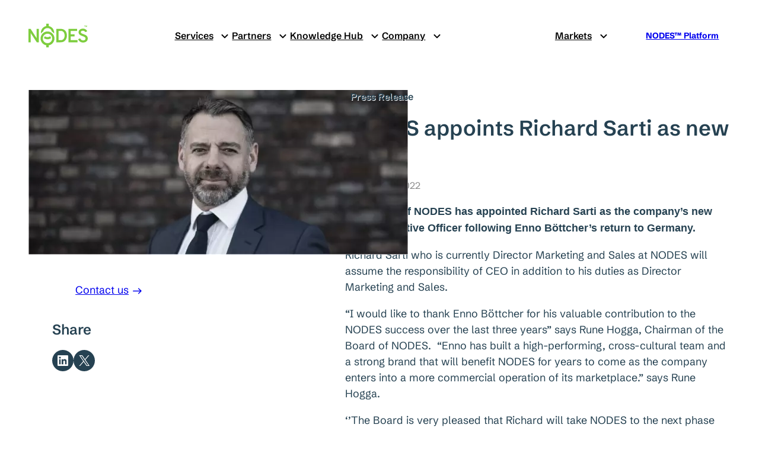

--- FILE ---
content_type: text/html; charset=UTF-8
request_url: https://nodesmarket.com/nodes-appoints-richard-sarti-as-new-ceo/
body_size: 20619
content:
<!DOCTYPE html>
<html lang="en-US">
<head>
	<meta charset="UTF-8" />
	<script>
window.SITE_PLUGIN = {"assetsDistPath":"https:\/\/nodesmarket.com\/wp-content\/plugins\/site\/dist\/"};
</script>
<script>
window.SITE_THEME = {"assetsDistPath":"https:\/\/nodesmarket.com\/wp-content\/themes\/site-theme\/dist\/"};
</script>
<meta name="viewport" content="width=device-width, initial-scale=1" />
<meta name='robots' content='index, follow, max-image-preview:large, max-snippet:-1, max-video-preview:-1' />
<link rel="alternate" hreflang="en" href="https://nodesmarket.com/nodes-appoints-richard-sarti-as-new-ceo/" />
<link rel="alternate" hreflang="no" href="https://nodesmarket.com/no/nodes-appoints-richard-sarti-as-new-ceo/" />
<link rel="alternate" hreflang="x-default" href="https://nodesmarket.com/nodes-appoints-richard-sarti-as-new-ceo/" />

	<!-- This site is optimized with the Yoast SEO plugin v26.7 - https://yoast.com/wordpress/plugins/seo/ -->
	<link rel="canonical" href="https://nodesmarket.com/nodes-appoints-richard-sarti-as-new-ceo/" />
	<meta property="og:locale" content="en_US" />
	<meta property="og:type" content="article" />
	<meta property="og:title" content="NODES appoints Richard Sarti as new CEO - NODESmarket" />
	<meta property="og:description" content="The Board of NODES has appointed Richard Sarti as the company&#039;s new Chief Executive Officer" />
	<meta property="og:url" content="https://nodesmarket.com/nodes-appoints-richard-sarti-as-new-ceo/" />
	<meta property="og:site_name" content="NODESmarket" />
	<meta property="article:published_time" content="2022-01-28T10:49:51+00:00" />
	<meta property="article:modified_time" content="2024-02-19T12:32:32+00:00" />
	<meta property="og:image" content="https://ds7yx6kld6i0w.cloudfront.net/wp-content/uploads/2024/02/19083949/Richard-news.jpeg" />
	<meta property="og:image:width" content="640" />
	<meta property="og:image:height" content="278" />
	<meta property="og:image:type" content="image/jpeg" />
	<meta name="author" content="Hallstein Hagen" />
	<meta name="twitter:card" content="summary_large_image" />
	<meta name="twitter:creator" content="@NODESmarket" />
	<meta name="twitter:site" content="@NODESmarket" />
	<meta name="twitter:label1" content="Written by" />
	<meta name="twitter:data1" content="Hallstein Hagen" />
	<meta name="twitter:label2" content="Est. reading time" />
	<meta name="twitter:data2" content="1 minute" />
	<script type="application/ld+json" class="yoast-schema-graph">{"@context":"https://schema.org","@graph":[{"@type":"Article","@id":"https://nodesmarket.com/nodes-appoints-richard-sarti-as-new-ceo/#article","isPartOf":{"@id":"https://nodesmarket.com/nodes-appoints-richard-sarti-as-new-ceo/"},"author":{"name":"Hallstein Hagen","@id":"https://nodesmarket.com/#/schema/person/5786682f2b4aaccad3e8b7bc74093df9"},"headline":"NODES appoints Richard Sarti as new CEO","datePublished":"2022-01-28T10:49:51+00:00","dateModified":"2024-02-19T12:32:32+00:00","mainEntityOfPage":{"@id":"https://nodesmarket.com/nodes-appoints-richard-sarti-as-new-ceo/"},"wordCount":216,"publisher":{"@id":"https://nodesmarket.com/#organization"},"image":{"@id":"https://nodesmarket.com/nodes-appoints-richard-sarti-as-new-ceo/#primaryimage"},"thumbnailUrl":"https://ds7yx6kld6i0w.cloudfront.net/wp-content/uploads/2024/02/19083949/Richard-news.jpeg","keywords":["NODESmarket"],"articleSection":["Press Release"],"inLanguage":"en-US"},{"@type":"WebPage","@id":"https://nodesmarket.com/nodes-appoints-richard-sarti-as-new-ceo/","url":"https://nodesmarket.com/nodes-appoints-richard-sarti-as-new-ceo/","name":"NODES appoints Richard Sarti as new CEO - NODESmarket","isPartOf":{"@id":"https://nodesmarket.com/#website"},"primaryImageOfPage":{"@id":"https://nodesmarket.com/nodes-appoints-richard-sarti-as-new-ceo/#primaryimage"},"image":{"@id":"https://nodesmarket.com/nodes-appoints-richard-sarti-as-new-ceo/#primaryimage"},"thumbnailUrl":"https://ds7yx6kld6i0w.cloudfront.net/wp-content/uploads/2024/02/19083949/Richard-news.jpeg","datePublished":"2022-01-28T10:49:51+00:00","dateModified":"2024-02-19T12:32:32+00:00","breadcrumb":{"@id":"https://nodesmarket.com/nodes-appoints-richard-sarti-as-new-ceo/#breadcrumb"},"inLanguage":"en-US","potentialAction":[{"@type":"ReadAction","target":["https://nodesmarket.com/nodes-appoints-richard-sarti-as-new-ceo/"]}]},{"@type":"ImageObject","inLanguage":"en-US","@id":"https://nodesmarket.com/nodes-appoints-richard-sarti-as-new-ceo/#primaryimage","url":"https://ds7yx6kld6i0w.cloudfront.net/wp-content/uploads/2024/02/19083949/Richard-news.jpeg","contentUrl":"https://ds7yx6kld6i0w.cloudfront.net/wp-content/uploads/2024/02/19083949/Richard-news.jpeg","width":640,"height":278},{"@type":"BreadcrumbList","@id":"https://nodesmarket.com/nodes-appoints-richard-sarti-as-new-ceo/#breadcrumb","itemListElement":[{"@type":"ListItem","position":1,"name":"Home","item":"https://nodesmarket.com/"},{"@type":"ListItem","position":2,"name":"News","item":"https://nodesmarket.com/news/"},{"@type":"ListItem","position":3,"name":"NODES appoints Richard Sarti as new CEO"}]},{"@type":"WebSite","@id":"https://nodesmarket.com/#website","url":"https://nodesmarket.com/","name":"NODESmarket","description":"","publisher":{"@id":"https://nodesmarket.com/#organization"},"potentialAction":[{"@type":"SearchAction","target":{"@type":"EntryPoint","urlTemplate":"https://nodesmarket.com/?s={search_term_string}"},"query-input":{"@type":"PropertyValueSpecification","valueRequired":true,"valueName":"search_term_string"}}],"inLanguage":"en-US"},{"@type":"Organization","@id":"https://nodesmarket.com/#organization","name":"NODES AS","url":"https://nodesmarket.com/","logo":{"@type":"ImageObject","inLanguage":"en-US","@id":"https://nodesmarket.com/#/schema/logo/image/","url":"https://ds7yx6kld6i0w.cloudfront.net/wp-content/uploads/2024/01/24085756/NODES_logopack-RGB_green.svg","contentUrl":"https://ds7yx6kld6i0w.cloudfront.net/wp-content/uploads/2024/01/24085756/NODES_logopack-RGB_green.svg","caption":"NODES AS"},"image":{"@id":"https://nodesmarket.com/#/schema/logo/image/"},"sameAs":["https://x.com/NODESmarket","https://www.linkedin.com/company/nodesmarket/","https://www.youtube.com/@nodesmarket"]},{"@type":"Person","@id":"https://nodesmarket.com/#/schema/person/5786682f2b4aaccad3e8b7bc74093df9","name":"Hallstein Hagen","image":{"@type":"ImageObject","inLanguage":"en-US","@id":"https://nodesmarket.com/#/schema/person/image/","url":"https://secure.gravatar.com/avatar/27418f34262d89d542faf63d0dd9b8250fb0ad7d06a37bb0eb3f4c8ec0143394?s=96&d=mm&r=g","contentUrl":"https://secure.gravatar.com/avatar/27418f34262d89d542faf63d0dd9b8250fb0ad7d06a37bb0eb3f4c8ec0143394?s=96&d=mm&r=g","caption":"Hallstein Hagen"},"url":"https://nodesmarket.com/author/hallstein/"}]}</script>
	<!-- / Yoast SEO plugin. -->


<title>NODES appoints Richard Sarti as new CEO - NODESmarket</title>
<link rel='dns-prefetch' href='//policy.app.cookieinformation.com' />
<link rel='dns-prefetch' href='//js-eu1.hs-scripts.com' />
<link rel='dns-prefetch' href='//www.googletagmanager.com' />
<link rel="alternate" title="oEmbed (JSON)" type="application/json+oembed" href="https://nodesmarket.com/wp-json/oembed/1.0/embed?url=https%3A%2F%2Fnodesmarket.com%2Fnodes-appoints-richard-sarti-as-new-ceo%2F" />
<link rel="alternate" title="oEmbed (XML)" type="text/xml+oembed" href="https://nodesmarket.com/wp-json/oembed/1.0/embed?url=https%3A%2F%2Fnodesmarket.com%2Fnodes-appoints-richard-sarti-as-new-ceo%2F&#038;format=xml" />
<style id='wp-img-auto-sizes-contain-inline-css'>
img:is([sizes=auto i],[sizes^="auto," i]){contain-intrinsic-size:3000px 1500px}
/*# sourceURL=wp-img-auto-sizes-contain-inline-css */
</style>
<style id='wp-block-site-logo-inline-css'>
.wp-block-site-logo{box-sizing:border-box;line-height:0}.wp-block-site-logo a{display:inline-block;line-height:0}.wp-block-site-logo.is-default-size img{height:auto;width:120px}.wp-block-site-logo img{height:auto;max-width:100%}.wp-block-site-logo a,.wp-block-site-logo img{border-radius:inherit}.wp-block-site-logo.aligncenter{margin-left:auto;margin-right:auto;text-align:center}:root :where(.wp-block-site-logo.is-style-rounded){border-radius:9999px}
/*# sourceURL=https://nodesmarket.com/wp-includes/blocks/site-logo/style.min.css */
</style>
<style id='wp-block-navigation-link-inline-css'>
.wp-block-navigation .wp-block-navigation-item__label{overflow-wrap:break-word}.wp-block-navigation .wp-block-navigation-item__description{display:none}.link-ui-tools{outline:1px solid #f0f0f0;padding:8px}.link-ui-block-inserter{padding-top:8px}.link-ui-block-inserter__back{margin-left:8px;text-transform:uppercase}
/*# sourceURL=https://nodesmarket.com/wp-includes/blocks/navigation-link/style.min.css */
</style>
<link rel='stylesheet' id='wp-block-navigation-css' href='https://nodesmarket.com/wp-includes/blocks/navigation/style.min.css?ver=6.9' media='all' />
<style id='wp-block-group-inline-css'>
.wp-block-group{box-sizing:border-box}:where(.wp-block-group.wp-block-group-is-layout-constrained){position:relative}
/*# sourceURL=https://nodesmarket.com/wp-includes/blocks/group/style.min.css */
</style>
<style id='wp-block-button-inline-css'>
.wp-block-button__link{align-content:center;box-sizing:border-box;cursor:pointer;display:inline-block;height:100%;text-align:center;word-break:break-word}.wp-block-button__link.aligncenter{text-align:center}.wp-block-button__link.alignright{text-align:right}:where(.wp-block-button__link){border-radius:9999px;box-shadow:none;padding:calc(.667em + 2px) calc(1.333em + 2px);text-decoration:none}.wp-block-button[style*=text-decoration] .wp-block-button__link{text-decoration:inherit}.wp-block-buttons>.wp-block-button.has-custom-width{max-width:none}.wp-block-buttons>.wp-block-button.has-custom-width .wp-block-button__link{width:100%}.wp-block-buttons>.wp-block-button.has-custom-font-size .wp-block-button__link{font-size:inherit}.wp-block-buttons>.wp-block-button.wp-block-button__width-25{width:calc(25% - var(--wp--style--block-gap, .5em)*.75)}.wp-block-buttons>.wp-block-button.wp-block-button__width-50{width:calc(50% - var(--wp--style--block-gap, .5em)*.5)}.wp-block-buttons>.wp-block-button.wp-block-button__width-75{width:calc(75% - var(--wp--style--block-gap, .5em)*.25)}.wp-block-buttons>.wp-block-button.wp-block-button__width-100{flex-basis:100%;width:100%}.wp-block-buttons.is-vertical>.wp-block-button.wp-block-button__width-25{width:25%}.wp-block-buttons.is-vertical>.wp-block-button.wp-block-button__width-50{width:50%}.wp-block-buttons.is-vertical>.wp-block-button.wp-block-button__width-75{width:75%}.wp-block-button.is-style-squared,.wp-block-button__link.wp-block-button.is-style-squared{border-radius:0}.wp-block-button.no-border-radius,.wp-block-button__link.no-border-radius{border-radius:0!important}:root :where(.wp-block-button .wp-block-button__link.is-style-outline),:root :where(.wp-block-button.is-style-outline>.wp-block-button__link){border:2px solid;padding:.667em 1.333em}:root :where(.wp-block-button .wp-block-button__link.is-style-outline:not(.has-text-color)),:root :where(.wp-block-button.is-style-outline>.wp-block-button__link:not(.has-text-color)){color:currentColor}:root :where(.wp-block-button .wp-block-button__link.is-style-outline:not(.has-background)),:root :where(.wp-block-button.is-style-outline>.wp-block-button__link:not(.has-background)){background-color:initial;background-image:none}
/*# sourceURL=https://nodesmarket.com/wp-includes/blocks/button/style.min.css */
</style>
<style id='wp-block-buttons-inline-css'>
.wp-block-buttons{box-sizing:border-box}.wp-block-buttons.is-vertical{flex-direction:column}.wp-block-buttons.is-vertical>.wp-block-button:last-child{margin-bottom:0}.wp-block-buttons>.wp-block-button{display:inline-block;margin:0}.wp-block-buttons.is-content-justification-left{justify-content:flex-start}.wp-block-buttons.is-content-justification-left.is-vertical{align-items:flex-start}.wp-block-buttons.is-content-justification-center{justify-content:center}.wp-block-buttons.is-content-justification-center.is-vertical{align-items:center}.wp-block-buttons.is-content-justification-right{justify-content:flex-end}.wp-block-buttons.is-content-justification-right.is-vertical{align-items:flex-end}.wp-block-buttons.is-content-justification-space-between{justify-content:space-between}.wp-block-buttons.aligncenter{text-align:center}.wp-block-buttons:not(.is-content-justification-space-between,.is-content-justification-right,.is-content-justification-left,.is-content-justification-center) .wp-block-button.aligncenter{margin-left:auto;margin-right:auto;width:100%}.wp-block-buttons[style*=text-decoration] .wp-block-button,.wp-block-buttons[style*=text-decoration] .wp-block-button__link{text-decoration:inherit}.wp-block-buttons.has-custom-font-size .wp-block-button__link{font-size:inherit}.wp-block-buttons .wp-block-button__link{width:100%}.wp-block-button.aligncenter{text-align:center}
/*# sourceURL=https://nodesmarket.com/wp-includes/blocks/buttons/style.min.css */
</style>
<style id='wp-block-search-inline-css'>
.wp-block-search__button{margin-left:10px;word-break:normal}.wp-block-search__button.has-icon{line-height:0}.wp-block-search__button svg{height:1.25em;min-height:24px;min-width:24px;width:1.25em;fill:currentColor;vertical-align:text-bottom}:where(.wp-block-search__button){border:1px solid #ccc;padding:6px 10px}.wp-block-search__inside-wrapper{display:flex;flex:auto;flex-wrap:nowrap;max-width:100%}.wp-block-search__label{width:100%}.wp-block-search.wp-block-search__button-only .wp-block-search__button{box-sizing:border-box;display:flex;flex-shrink:0;justify-content:center;margin-left:0;max-width:100%}.wp-block-search.wp-block-search__button-only .wp-block-search__inside-wrapper{min-width:0!important;transition-property:width}.wp-block-search.wp-block-search__button-only .wp-block-search__input{flex-basis:100%;transition-duration:.3s}.wp-block-search.wp-block-search__button-only.wp-block-search__searchfield-hidden,.wp-block-search.wp-block-search__button-only.wp-block-search__searchfield-hidden .wp-block-search__inside-wrapper{overflow:hidden}.wp-block-search.wp-block-search__button-only.wp-block-search__searchfield-hidden .wp-block-search__input{border-left-width:0!important;border-right-width:0!important;flex-basis:0;flex-grow:0;margin:0;min-width:0!important;padding-left:0!important;padding-right:0!important;width:0!important}:where(.wp-block-search__input){appearance:none;border:1px solid #949494;flex-grow:1;font-family:inherit;font-size:inherit;font-style:inherit;font-weight:inherit;letter-spacing:inherit;line-height:inherit;margin-left:0;margin-right:0;min-width:3rem;padding:8px;text-decoration:unset!important;text-transform:inherit}:where(.wp-block-search__button-inside .wp-block-search__inside-wrapper){background-color:#fff;border:1px solid #949494;box-sizing:border-box;padding:4px}:where(.wp-block-search__button-inside .wp-block-search__inside-wrapper) .wp-block-search__input{border:none;border-radius:0;padding:0 4px}:where(.wp-block-search__button-inside .wp-block-search__inside-wrapper) .wp-block-search__input:focus{outline:none}:where(.wp-block-search__button-inside .wp-block-search__inside-wrapper) :where(.wp-block-search__button){padding:4px 8px}.wp-block-search.aligncenter .wp-block-search__inside-wrapper{margin:auto}.wp-block[data-align=right] .wp-block-search.wp-block-search__button-only .wp-block-search__inside-wrapper{float:right}
/*# sourceURL=https://nodesmarket.com/wp-includes/blocks/search/style.min.css */
</style>
<style id='wp-block-details-inline-css'>
.wp-block-details{box-sizing:border-box}.wp-block-details summary{cursor:pointer}
/*# sourceURL=https://nodesmarket.com/wp-includes/blocks/details/style.min.css */
</style>
<style id='wp-block-post-featured-image-inline-css'>
.wp-block-post-featured-image{margin-left:0;margin-right:0}.wp-block-post-featured-image a{display:block;height:100%}.wp-block-post-featured-image :where(img){box-sizing:border-box;height:auto;max-width:100%;vertical-align:bottom;width:100%}.wp-block-post-featured-image.alignfull img,.wp-block-post-featured-image.alignwide img{width:100%}.wp-block-post-featured-image .wp-block-post-featured-image__overlay.has-background-dim{background-color:#000;inset:0;position:absolute}.wp-block-post-featured-image{position:relative}.wp-block-post-featured-image .wp-block-post-featured-image__overlay.has-background-gradient{background-color:initial}.wp-block-post-featured-image .wp-block-post-featured-image__overlay.has-background-dim-0{opacity:0}.wp-block-post-featured-image .wp-block-post-featured-image__overlay.has-background-dim-10{opacity:.1}.wp-block-post-featured-image .wp-block-post-featured-image__overlay.has-background-dim-20{opacity:.2}.wp-block-post-featured-image .wp-block-post-featured-image__overlay.has-background-dim-30{opacity:.3}.wp-block-post-featured-image .wp-block-post-featured-image__overlay.has-background-dim-40{opacity:.4}.wp-block-post-featured-image .wp-block-post-featured-image__overlay.has-background-dim-50{opacity:.5}.wp-block-post-featured-image .wp-block-post-featured-image__overlay.has-background-dim-60{opacity:.6}.wp-block-post-featured-image .wp-block-post-featured-image__overlay.has-background-dim-70{opacity:.7}.wp-block-post-featured-image .wp-block-post-featured-image__overlay.has-background-dim-80{opacity:.8}.wp-block-post-featured-image .wp-block-post-featured-image__overlay.has-background-dim-90{opacity:.9}.wp-block-post-featured-image .wp-block-post-featured-image__overlay.has-background-dim-100{opacity:1}.wp-block-post-featured-image:where(.alignleft,.alignright){width:100%}
/*# sourceURL=https://nodesmarket.com/wp-includes/blocks/post-featured-image/style.min.css */
</style>
<style id='wp-block-heading-inline-css'>
h1:where(.wp-block-heading).has-background,h2:where(.wp-block-heading).has-background,h3:where(.wp-block-heading).has-background,h4:where(.wp-block-heading).has-background,h5:where(.wp-block-heading).has-background,h6:where(.wp-block-heading).has-background{padding:1.25em 2.375em}h1.has-text-align-left[style*=writing-mode]:where([style*=vertical-lr]),h1.has-text-align-right[style*=writing-mode]:where([style*=vertical-rl]),h2.has-text-align-left[style*=writing-mode]:where([style*=vertical-lr]),h2.has-text-align-right[style*=writing-mode]:where([style*=vertical-rl]),h3.has-text-align-left[style*=writing-mode]:where([style*=vertical-lr]),h3.has-text-align-right[style*=writing-mode]:where([style*=vertical-rl]),h4.has-text-align-left[style*=writing-mode]:where([style*=vertical-lr]),h4.has-text-align-right[style*=writing-mode]:where([style*=vertical-rl]),h5.has-text-align-left[style*=writing-mode]:where([style*=vertical-lr]),h5.has-text-align-right[style*=writing-mode]:where([style*=vertical-rl]),h6.has-text-align-left[style*=writing-mode]:where([style*=vertical-lr]),h6.has-text-align-right[style*=writing-mode]:where([style*=vertical-rl]){rotate:180deg}
/*# sourceURL=https://nodesmarket.com/wp-includes/blocks/heading/style.min.css */
</style>
<style id='outermost-social-sharing-style-inline-css'>
.wp-block-outermost-social-sharing{align-items:flex-start;background:none;box-sizing:border-box;margin-left:0;padding-left:0;padding-right:0;text-indent:0}.wp-block-outermost-social-sharing .outermost-social-sharing-link a,.wp-block-outermost-social-sharing .outermost-social-sharing-link a:hover{border-bottom:0;box-shadow:none;text-decoration:none}.wp-block-outermost-social-sharing .outermost-social-sharing-link a{padding:.25em}.wp-block-outermost-social-sharing .outermost-social-sharing-link svg{height:1em;width:1em}.wp-block-outermost-social-sharing .outermost-social-sharing-link span:not(.screen-reader-text){font-size:.65em;margin-left:.5em;margin-right:.5em}.wp-block-outermost-social-sharing.has-small-icon-size{font-size:16px}.wp-block-outermost-social-sharing,.wp-block-outermost-social-sharing.has-normal-icon-size{font-size:24px}.wp-block-outermost-social-sharing.has-large-icon-size{font-size:36px}.wp-block-outermost-social-sharing.has-huge-icon-size{font-size:48px}.wp-block-outermost-social-sharing.aligncenter{display:flex;justify-content:center}.wp-block-outermost-social-sharing.alignright{justify-content:flex-end}.wp-block-outermost-social-sharing-link{border-radius:9999px;display:block;height:auto;transition:transform .1s ease}.wp-block-outermost-social-sharing-link a{align-items:center;display:flex;line-height:0;transition:transform .1s ease}.wp-block-outermost-social-sharing-link:hover{transform:scale(1.1)}.wp-block-outermost-social-sharing .wp-block-outermost-social-sharing-link .wp-block-outermost-social-sharing-link-anchor,.wp-block-outermost-social-sharing .wp-block-outermost-social-sharing-link .wp-block-outermost-social-sharing-link-anchor svg,.wp-block-outermost-social-sharing .wp-block-outermost-social-sharing-link .wp-block-outermost-social-sharing-link-anchor:active,.wp-block-outermost-social-sharing .wp-block-outermost-social-sharing-link .wp-block-outermost-social-sharing-link-anchor:hover,.wp-block-outermost-social-sharing .wp-block-outermost-social-sharing-link .wp-block-outermost-social-sharing-link-anchor:visited{color:currentColor;fill:currentColor}.wp-block-outermost-social-sharing:not(.is-style-logos-only) .outermost-social-sharing-link{background-color:#f0f0f0;color:#444}.wp-block-outermost-social-sharing:not(.is-style-logos-only) .outermost-social-sharing-link-bluesky{background-color:#1083fe;color:#fff}.wp-block-outermost-social-sharing:not(.is-style-logos-only) .outermost-social-sharing-link-facebook{background-color:#1877f2;color:#fff}.wp-block-outermost-social-sharing:not(.is-style-logos-only) .outermost-social-sharing-link-flipboard{background-color:#e12828;color:#fff}.wp-block-outermost-social-sharing:not(.is-style-logos-only) .outermost-social-sharing-link-line{background-color:#06c755;color:#fff}.wp-block-outermost-social-sharing:not(.is-style-logos-only) .outermost-social-sharing-link-linkedin{background-color:#0a66c2;color:#fff}.wp-block-outermost-social-sharing:not(.is-style-logos-only) .outermost-social-sharing-link-pinterest{background-color:#bd081c;color:#fff}.wp-block-outermost-social-sharing:not(.is-style-logos-only) .outermost-social-sharing-link-pocket{background-color:#ef4056;color:#fff}.wp-block-outermost-social-sharing:not(.is-style-logos-only) .outermost-social-sharing-link-reddit{background-color:#ff4500;color:#fff}.wp-block-outermost-social-sharing:not(.is-style-logos-only) .outermost-social-sharing-link-skype{background-color:#0078ca;color:#fff}.wp-block-outermost-social-sharing:not(.is-style-logos-only) .outermost-social-sharing-link-telegram{background-color:#229ed9;color:#fff}.wp-block-outermost-social-sharing:not(.is-style-logos-only) .outermost-social-sharing-link-threads{background-color:#000;color:#fff}.wp-block-outermost-social-sharing:not(.is-style-logos-only) .outermost-social-sharing-link-tumblr{background-color:#011935;color:#fff}.wp-block-outermost-social-sharing:not(.is-style-logos-only) .outermost-social-sharing-link-viber{background-color:#665ca7;color:#fff}.wp-block-outermost-social-sharing:not(.is-style-logos-only) .outermost-social-sharing-link-whatsapp{background-color:#25d366;color:#fff}.wp-block-outermost-social-sharing:not(.is-style-logos-only) .outermost-social-sharing-link-x{background-color:#000;color:#fff}.wp-block-outermost-social-sharing.is-style-logos-only .outermost-social-sharing-link{background:none}.wp-block-outermost-social-sharing.is-style-logos-only .outermost-social-sharing-link a{padding:0}.wp-block-outermost-social-sharing.is-style-logos-only .outermost-social-sharing-link svg{height:1.25em;width:1.25em}.wp-block-outermost-social-sharing.is-style-logos-only .outermost-social-sharing-link{color:#444}.wp-block-outermost-social-sharing.is-style-logos-only .outermost-social-sharing-link-bluesky{color:#1083fe}.wp-block-outermost-social-sharing.is-style-logos-only .outermost-social-sharing-link-facebook{color:#1877f2}.wp-block-outermost-social-sharing.is-style-logos-only .outermost-social-sharing-link-flipboard{color:#e12828}.wp-block-outermost-social-sharing.is-style-logos-only .outermost-social-sharing-link-line{color:#06c755}.wp-block-outermost-social-sharing.is-style-logos-only .outermost-social-sharing-link-linkedin{color:#0a66c2}.wp-block-outermost-social-sharing.is-style-logos-only .outermost-social-sharing-link-pinterest{color:#bd081c}.wp-block-outermost-social-sharing.is-style-logos-only .outermost-social-sharing-link-pocket{color:#ef4056}.wp-block-outermost-social-sharing.is-style-logos-only .outermost-social-sharing-link-reddit{color:#ff4500}.wp-block-outermost-social-sharing.is-style-logos-only .outermost-social-sharing-link-skype{color:#0078ca}.wp-block-outermost-social-sharing.is-style-logos-only .outermost-social-sharing-link-telegram{color:#229ed9}.wp-block-outermost-social-sharing.is-style-logos-only .outermost-social-sharing-link-threads{color:#000}.wp-block-outermost-social-sharing.is-style-logos-only .outermost-social-sharing-link-tumblr{color:#011935}.wp-block-outermost-social-sharing.is-style-logos-only .outermost-social-sharing-link-twitter{color:#1da1f2}.wp-block-outermost-social-sharing.is-style-logos-only .outermost-social-sharing-link-viber{color:#665ca7}.wp-block-outermost-social-sharing.is-style-logos-only .outermost-social-sharing-link-whatsapp{color:#25d366}.wp-block-outermost-social-sharing.is-style-logos-only .outermost-social-sharing-link-x{color:#000}.wp-block-outermost-social-sharing.is-style-pill-shape .outermost-social-sharing-link{width:auto}.wp-block-outermost-social-sharing.is-style-pill-shape .outermost-social-sharing-link a{padding-left:.6666666667em;padding-right:.6666666667em}.wp-block-post-template.is-flex-container .wp-block-outermost-social-sharing li{width:auto}

/*# sourceURL=https://nodesmarket.com/wp-content/plugins/social-sharing-block/build/social-sharing/style-index.css */
</style>
<style id='wp-block-post-terms-inline-css'>
.wp-block-post-terms{box-sizing:border-box}.wp-block-post-terms .wp-block-post-terms__separator{white-space:pre-wrap}
/*# sourceURL=https://nodesmarket.com/wp-includes/blocks/post-terms/style.min.css */
</style>
<style id='wp-block-post-title-inline-css'>
.wp-block-post-title{box-sizing:border-box;word-break:break-word}.wp-block-post-title :where(a){display:inline-block;font-family:inherit;font-size:inherit;font-style:inherit;font-weight:inherit;letter-spacing:inherit;line-height:inherit;text-decoration:inherit}
/*# sourceURL=https://nodesmarket.com/wp-includes/blocks/post-title/style.min.css */
</style>
<style id='wp-block-post-date-inline-css'>
.wp-block-post-date{box-sizing:border-box}
/*# sourceURL=https://nodesmarket.com/wp-includes/blocks/post-date/style.min.css */
</style>
<style id='wp-block-post-content-inline-css'>
.wp-block-post-content{display:flow-root}
/*# sourceURL=https://nodesmarket.com/wp-includes/blocks/post-content/style.min.css */
</style>
<style id='wp-block-columns-inline-css'>
.wp-block-columns{box-sizing:border-box;display:flex;flex-wrap:wrap!important}@media (min-width:782px){.wp-block-columns{flex-wrap:nowrap!important}}.wp-block-columns{align-items:normal!important}.wp-block-columns.are-vertically-aligned-top{align-items:flex-start}.wp-block-columns.are-vertically-aligned-center{align-items:center}.wp-block-columns.are-vertically-aligned-bottom{align-items:flex-end}@media (max-width:781px){.wp-block-columns:not(.is-not-stacked-on-mobile)>.wp-block-column{flex-basis:100%!important}}@media (min-width:782px){.wp-block-columns:not(.is-not-stacked-on-mobile)>.wp-block-column{flex-basis:0;flex-grow:1}.wp-block-columns:not(.is-not-stacked-on-mobile)>.wp-block-column[style*=flex-basis]{flex-grow:0}}.wp-block-columns.is-not-stacked-on-mobile{flex-wrap:nowrap!important}.wp-block-columns.is-not-stacked-on-mobile>.wp-block-column{flex-basis:0;flex-grow:1}.wp-block-columns.is-not-stacked-on-mobile>.wp-block-column[style*=flex-basis]{flex-grow:0}:where(.wp-block-columns){margin-bottom:1.75em}:where(.wp-block-columns.has-background){padding:1.25em 2.375em}.wp-block-column{flex-grow:1;min-width:0;overflow-wrap:break-word;word-break:break-word}.wp-block-column.is-vertically-aligned-top{align-self:flex-start}.wp-block-column.is-vertically-aligned-center{align-self:center}.wp-block-column.is-vertically-aligned-bottom{align-self:flex-end}.wp-block-column.is-vertically-aligned-stretch{align-self:stretch}.wp-block-column.is-vertically-aligned-bottom,.wp-block-column.is-vertically-aligned-center,.wp-block-column.is-vertically-aligned-top{width:100%}
/*# sourceURL=https://nodesmarket.com/wp-includes/blocks/columns/style.min.css */
</style>
<style id='wp-block-separator-inline-css'>
@charset "UTF-8";.wp-block-separator{border:none;border-top:2px solid}:root :where(.wp-block-separator.is-style-dots){height:auto;line-height:1;text-align:center}:root :where(.wp-block-separator.is-style-dots):before{color:currentColor;content:"···";font-family:serif;font-size:1.5em;letter-spacing:2em;padding-left:2em}.wp-block-separator.is-style-dots{background:none!important;border:none!important}
/*# sourceURL=https://nodesmarket.com/wp-includes/blocks/separator/style.min.css */
</style>
<style id='wp-block-paragraph-inline-css'>
.is-small-text{font-size:.875em}.is-regular-text{font-size:1em}.is-large-text{font-size:2.25em}.is-larger-text{font-size:3em}.has-drop-cap:not(:focus):first-letter{float:left;font-size:8.4em;font-style:normal;font-weight:100;line-height:.68;margin:.05em .1em 0 0;text-transform:uppercase}body.rtl .has-drop-cap:not(:focus):first-letter{float:none;margin-left:.1em}p.has-drop-cap.has-background{overflow:hidden}:root :where(p.has-background){padding:1.25em 2.375em}:where(p.has-text-color:not(.has-link-color)) a{color:inherit}p.has-text-align-left[style*="writing-mode:vertical-lr"],p.has-text-align-right[style*="writing-mode:vertical-rl"]{rotate:180deg}
/*# sourceURL=https://nodesmarket.com/wp-includes/blocks/paragraph/style.min.css */
</style>
<style id='wp-block-social-links-inline-css'>
.wp-block-social-links{background:none;box-sizing:border-box;margin-left:0;padding-left:0;padding-right:0;text-indent:0}.wp-block-social-links .wp-social-link a,.wp-block-social-links .wp-social-link a:hover{border-bottom:0;box-shadow:none;text-decoration:none}.wp-block-social-links .wp-social-link svg{height:1em;width:1em}.wp-block-social-links .wp-social-link span:not(.screen-reader-text){font-size:.65em;margin-left:.5em;margin-right:.5em}.wp-block-social-links.has-small-icon-size{font-size:16px}.wp-block-social-links,.wp-block-social-links.has-normal-icon-size{font-size:24px}.wp-block-social-links.has-large-icon-size{font-size:36px}.wp-block-social-links.has-huge-icon-size{font-size:48px}.wp-block-social-links.aligncenter{display:flex;justify-content:center}.wp-block-social-links.alignright{justify-content:flex-end}.wp-block-social-link{border-radius:9999px;display:block}@media not (prefers-reduced-motion){.wp-block-social-link{transition:transform .1s ease}}.wp-block-social-link{height:auto}.wp-block-social-link a{align-items:center;display:flex;line-height:0}.wp-block-social-link:hover{transform:scale(1.1)}.wp-block-social-links .wp-block-social-link.wp-social-link{display:inline-block;margin:0;padding:0}.wp-block-social-links .wp-block-social-link.wp-social-link .wp-block-social-link-anchor,.wp-block-social-links .wp-block-social-link.wp-social-link .wp-block-social-link-anchor svg,.wp-block-social-links .wp-block-social-link.wp-social-link .wp-block-social-link-anchor:active,.wp-block-social-links .wp-block-social-link.wp-social-link .wp-block-social-link-anchor:hover,.wp-block-social-links .wp-block-social-link.wp-social-link .wp-block-social-link-anchor:visited{color:currentColor;fill:currentColor}:where(.wp-block-social-links:not(.is-style-logos-only)) .wp-social-link{background-color:#f0f0f0;color:#444}:where(.wp-block-social-links:not(.is-style-logos-only)) .wp-social-link-amazon{background-color:#f90;color:#fff}:where(.wp-block-social-links:not(.is-style-logos-only)) .wp-social-link-bandcamp{background-color:#1ea0c3;color:#fff}:where(.wp-block-social-links:not(.is-style-logos-only)) .wp-social-link-behance{background-color:#0757fe;color:#fff}:where(.wp-block-social-links:not(.is-style-logos-only)) .wp-social-link-bluesky{background-color:#0a7aff;color:#fff}:where(.wp-block-social-links:not(.is-style-logos-only)) .wp-social-link-codepen{background-color:#1e1f26;color:#fff}:where(.wp-block-social-links:not(.is-style-logos-only)) .wp-social-link-deviantart{background-color:#02e49b;color:#fff}:where(.wp-block-social-links:not(.is-style-logos-only)) .wp-social-link-discord{background-color:#5865f2;color:#fff}:where(.wp-block-social-links:not(.is-style-logos-only)) .wp-social-link-dribbble{background-color:#e94c89;color:#fff}:where(.wp-block-social-links:not(.is-style-logos-only)) .wp-social-link-dropbox{background-color:#4280ff;color:#fff}:where(.wp-block-social-links:not(.is-style-logos-only)) .wp-social-link-etsy{background-color:#f45800;color:#fff}:where(.wp-block-social-links:not(.is-style-logos-only)) .wp-social-link-facebook{background-color:#0866ff;color:#fff}:where(.wp-block-social-links:not(.is-style-logos-only)) .wp-social-link-fivehundredpx{background-color:#000;color:#fff}:where(.wp-block-social-links:not(.is-style-logos-only)) .wp-social-link-flickr{background-color:#0461dd;color:#fff}:where(.wp-block-social-links:not(.is-style-logos-only)) .wp-social-link-foursquare{background-color:#e65678;color:#fff}:where(.wp-block-social-links:not(.is-style-logos-only)) .wp-social-link-github{background-color:#24292d;color:#fff}:where(.wp-block-social-links:not(.is-style-logos-only)) .wp-social-link-goodreads{background-color:#eceadd;color:#382110}:where(.wp-block-social-links:not(.is-style-logos-only)) .wp-social-link-google{background-color:#ea4434;color:#fff}:where(.wp-block-social-links:not(.is-style-logos-only)) .wp-social-link-gravatar{background-color:#1d4fc4;color:#fff}:where(.wp-block-social-links:not(.is-style-logos-only)) .wp-social-link-instagram{background-color:#f00075;color:#fff}:where(.wp-block-social-links:not(.is-style-logos-only)) .wp-social-link-lastfm{background-color:#e21b24;color:#fff}:where(.wp-block-social-links:not(.is-style-logos-only)) .wp-social-link-linkedin{background-color:#0d66c2;color:#fff}:where(.wp-block-social-links:not(.is-style-logos-only)) .wp-social-link-mastodon{background-color:#3288d4;color:#fff}:where(.wp-block-social-links:not(.is-style-logos-only)) .wp-social-link-medium{background-color:#000;color:#fff}:where(.wp-block-social-links:not(.is-style-logos-only)) .wp-social-link-meetup{background-color:#f6405f;color:#fff}:where(.wp-block-social-links:not(.is-style-logos-only)) .wp-social-link-patreon{background-color:#000;color:#fff}:where(.wp-block-social-links:not(.is-style-logos-only)) .wp-social-link-pinterest{background-color:#e60122;color:#fff}:where(.wp-block-social-links:not(.is-style-logos-only)) .wp-social-link-pocket{background-color:#ef4155;color:#fff}:where(.wp-block-social-links:not(.is-style-logos-only)) .wp-social-link-reddit{background-color:#ff4500;color:#fff}:where(.wp-block-social-links:not(.is-style-logos-only)) .wp-social-link-skype{background-color:#0478d7;color:#fff}:where(.wp-block-social-links:not(.is-style-logos-only)) .wp-social-link-snapchat{background-color:#fefc00;color:#fff;stroke:#000}:where(.wp-block-social-links:not(.is-style-logos-only)) .wp-social-link-soundcloud{background-color:#ff5600;color:#fff}:where(.wp-block-social-links:not(.is-style-logos-only)) .wp-social-link-spotify{background-color:#1bd760;color:#fff}:where(.wp-block-social-links:not(.is-style-logos-only)) .wp-social-link-telegram{background-color:#2aabee;color:#fff}:where(.wp-block-social-links:not(.is-style-logos-only)) .wp-social-link-threads{background-color:#000;color:#fff}:where(.wp-block-social-links:not(.is-style-logos-only)) .wp-social-link-tiktok{background-color:#000;color:#fff}:where(.wp-block-social-links:not(.is-style-logos-only)) .wp-social-link-tumblr{background-color:#011835;color:#fff}:where(.wp-block-social-links:not(.is-style-logos-only)) .wp-social-link-twitch{background-color:#6440a4;color:#fff}:where(.wp-block-social-links:not(.is-style-logos-only)) .wp-social-link-twitter{background-color:#1da1f2;color:#fff}:where(.wp-block-social-links:not(.is-style-logos-only)) .wp-social-link-vimeo{background-color:#1eb7ea;color:#fff}:where(.wp-block-social-links:not(.is-style-logos-only)) .wp-social-link-vk{background-color:#4680c2;color:#fff}:where(.wp-block-social-links:not(.is-style-logos-only)) .wp-social-link-wordpress{background-color:#3499cd;color:#fff}:where(.wp-block-social-links:not(.is-style-logos-only)) .wp-social-link-whatsapp{background-color:#25d366;color:#fff}:where(.wp-block-social-links:not(.is-style-logos-only)) .wp-social-link-x{background-color:#000;color:#fff}:where(.wp-block-social-links:not(.is-style-logos-only)) .wp-social-link-yelp{background-color:#d32422;color:#fff}:where(.wp-block-social-links:not(.is-style-logos-only)) .wp-social-link-youtube{background-color:red;color:#fff}:where(.wp-block-social-links.is-style-logos-only) .wp-social-link{background:none}:where(.wp-block-social-links.is-style-logos-only) .wp-social-link svg{height:1.25em;width:1.25em}:where(.wp-block-social-links.is-style-logos-only) .wp-social-link-amazon{color:#f90}:where(.wp-block-social-links.is-style-logos-only) .wp-social-link-bandcamp{color:#1ea0c3}:where(.wp-block-social-links.is-style-logos-only) .wp-social-link-behance{color:#0757fe}:where(.wp-block-social-links.is-style-logos-only) .wp-social-link-bluesky{color:#0a7aff}:where(.wp-block-social-links.is-style-logos-only) .wp-social-link-codepen{color:#1e1f26}:where(.wp-block-social-links.is-style-logos-only) .wp-social-link-deviantart{color:#02e49b}:where(.wp-block-social-links.is-style-logos-only) .wp-social-link-discord{color:#5865f2}:where(.wp-block-social-links.is-style-logos-only) .wp-social-link-dribbble{color:#e94c89}:where(.wp-block-social-links.is-style-logos-only) .wp-social-link-dropbox{color:#4280ff}:where(.wp-block-social-links.is-style-logos-only) .wp-social-link-etsy{color:#f45800}:where(.wp-block-social-links.is-style-logos-only) .wp-social-link-facebook{color:#0866ff}:where(.wp-block-social-links.is-style-logos-only) .wp-social-link-fivehundredpx{color:#000}:where(.wp-block-social-links.is-style-logos-only) .wp-social-link-flickr{color:#0461dd}:where(.wp-block-social-links.is-style-logos-only) .wp-social-link-foursquare{color:#e65678}:where(.wp-block-social-links.is-style-logos-only) .wp-social-link-github{color:#24292d}:where(.wp-block-social-links.is-style-logos-only) .wp-social-link-goodreads{color:#382110}:where(.wp-block-social-links.is-style-logos-only) .wp-social-link-google{color:#ea4434}:where(.wp-block-social-links.is-style-logos-only) .wp-social-link-gravatar{color:#1d4fc4}:where(.wp-block-social-links.is-style-logos-only) .wp-social-link-instagram{color:#f00075}:where(.wp-block-social-links.is-style-logos-only) .wp-social-link-lastfm{color:#e21b24}:where(.wp-block-social-links.is-style-logos-only) .wp-social-link-linkedin{color:#0d66c2}:where(.wp-block-social-links.is-style-logos-only) .wp-social-link-mastodon{color:#3288d4}:where(.wp-block-social-links.is-style-logos-only) .wp-social-link-medium{color:#000}:where(.wp-block-social-links.is-style-logos-only) .wp-social-link-meetup{color:#f6405f}:where(.wp-block-social-links.is-style-logos-only) .wp-social-link-patreon{color:#000}:where(.wp-block-social-links.is-style-logos-only) .wp-social-link-pinterest{color:#e60122}:where(.wp-block-social-links.is-style-logos-only) .wp-social-link-pocket{color:#ef4155}:where(.wp-block-social-links.is-style-logos-only) .wp-social-link-reddit{color:#ff4500}:where(.wp-block-social-links.is-style-logos-only) .wp-social-link-skype{color:#0478d7}:where(.wp-block-social-links.is-style-logos-only) .wp-social-link-snapchat{color:#fff;stroke:#000}:where(.wp-block-social-links.is-style-logos-only) .wp-social-link-soundcloud{color:#ff5600}:where(.wp-block-social-links.is-style-logos-only) .wp-social-link-spotify{color:#1bd760}:where(.wp-block-social-links.is-style-logos-only) .wp-social-link-telegram{color:#2aabee}:where(.wp-block-social-links.is-style-logos-only) .wp-social-link-threads{color:#000}:where(.wp-block-social-links.is-style-logos-only) .wp-social-link-tiktok{color:#000}:where(.wp-block-social-links.is-style-logos-only) .wp-social-link-tumblr{color:#011835}:where(.wp-block-social-links.is-style-logos-only) .wp-social-link-twitch{color:#6440a4}:where(.wp-block-social-links.is-style-logos-only) .wp-social-link-twitter{color:#1da1f2}:where(.wp-block-social-links.is-style-logos-only) .wp-social-link-vimeo{color:#1eb7ea}:where(.wp-block-social-links.is-style-logos-only) .wp-social-link-vk{color:#4680c2}:where(.wp-block-social-links.is-style-logos-only) .wp-social-link-whatsapp{color:#25d366}:where(.wp-block-social-links.is-style-logos-only) .wp-social-link-wordpress{color:#3499cd}:where(.wp-block-social-links.is-style-logos-only) .wp-social-link-x{color:#000}:where(.wp-block-social-links.is-style-logos-only) .wp-social-link-yelp{color:#d32422}:where(.wp-block-social-links.is-style-logos-only) .wp-social-link-youtube{color:red}.wp-block-social-links.is-style-pill-shape .wp-social-link{width:auto}:root :where(.wp-block-social-links .wp-social-link a){padding:.25em}:root :where(.wp-block-social-links.is-style-logos-only .wp-social-link a){padding:0}:root :where(.wp-block-social-links.is-style-pill-shape .wp-social-link a){padding-left:.6666666667em;padding-right:.6666666667em}.wp-block-social-links:not(.has-icon-color):not(.has-icon-background-color) .wp-social-link-snapchat .wp-block-social-link-label{color:#000}
/*# sourceURL=https://nodesmarket.com/wp-includes/blocks/social-links/style.min.css */
</style>
<style id='wp-block-library-inline-css'>
:root{--wp-block-synced-color:#7a00df;--wp-block-synced-color--rgb:122,0,223;--wp-bound-block-color:var(--wp-block-synced-color);--wp-editor-canvas-background:#ddd;--wp-admin-theme-color:#007cba;--wp-admin-theme-color--rgb:0,124,186;--wp-admin-theme-color-darker-10:#006ba1;--wp-admin-theme-color-darker-10--rgb:0,107,160.5;--wp-admin-theme-color-darker-20:#005a87;--wp-admin-theme-color-darker-20--rgb:0,90,135;--wp-admin-border-width-focus:2px}@media (min-resolution:192dpi){:root{--wp-admin-border-width-focus:1.5px}}.wp-element-button{cursor:pointer}:root .has-very-light-gray-background-color{background-color:#eee}:root .has-very-dark-gray-background-color{background-color:#313131}:root .has-very-light-gray-color{color:#eee}:root .has-very-dark-gray-color{color:#313131}:root .has-vivid-green-cyan-to-vivid-cyan-blue-gradient-background{background:linear-gradient(135deg,#00d084,#0693e3)}:root .has-purple-crush-gradient-background{background:linear-gradient(135deg,#34e2e4,#4721fb 50%,#ab1dfe)}:root .has-hazy-dawn-gradient-background{background:linear-gradient(135deg,#faaca8,#dad0ec)}:root .has-subdued-olive-gradient-background{background:linear-gradient(135deg,#fafae1,#67a671)}:root .has-atomic-cream-gradient-background{background:linear-gradient(135deg,#fdd79a,#004a59)}:root .has-nightshade-gradient-background{background:linear-gradient(135deg,#330968,#31cdcf)}:root .has-midnight-gradient-background{background:linear-gradient(135deg,#020381,#2874fc)}:root{--wp--preset--font-size--normal:16px;--wp--preset--font-size--huge:42px}.has-regular-font-size{font-size:1em}.has-larger-font-size{font-size:2.625em}.has-normal-font-size{font-size:var(--wp--preset--font-size--normal)}.has-huge-font-size{font-size:var(--wp--preset--font-size--huge)}.has-text-align-center{text-align:center}.has-text-align-left{text-align:left}.has-text-align-right{text-align:right}.has-fit-text{white-space:nowrap!important}#end-resizable-editor-section{display:none}.aligncenter{clear:both}.items-justified-left{justify-content:flex-start}.items-justified-center{justify-content:center}.items-justified-right{justify-content:flex-end}.items-justified-space-between{justify-content:space-between}.screen-reader-text{border:0;clip-path:inset(50%);height:1px;margin:-1px;overflow:hidden;padding:0;position:absolute;width:1px;word-wrap:normal!important}.screen-reader-text:focus{background-color:#ddd;clip-path:none;color:#444;display:block;font-size:1em;height:auto;left:5px;line-height:normal;padding:15px 23px 14px;text-decoration:none;top:5px;width:auto;z-index:100000}html :where(.has-border-color){border-style:solid}html :where([style*=border-top-color]){border-top-style:solid}html :where([style*=border-right-color]){border-right-style:solid}html :where([style*=border-bottom-color]){border-bottom-style:solid}html :where([style*=border-left-color]){border-left-style:solid}html :where([style*=border-width]){border-style:solid}html :where([style*=border-top-width]){border-top-style:solid}html :where([style*=border-right-width]){border-right-style:solid}html :where([style*=border-bottom-width]){border-bottom-style:solid}html :where([style*=border-left-width]){border-left-style:solid}html :where(img[class*=wp-image-]){height:auto;max-width:100%}:where(figure){margin:0 0 1em}html :where(.is-position-sticky){--wp-admin--admin-bar--position-offset:var(--wp-admin--admin-bar--height,0px)}@media screen and (max-width:600px){html :where(.is-position-sticky){--wp-admin--admin-bar--position-offset:0px}}
/*# sourceURL=/wp-includes/css/dist/block-library/common.min.css */
</style>
<style id='global-styles-inline-css'>
:root{--wp--preset--aspect-ratio--square: 1;--wp--preset--aspect-ratio--4-3: 4/3;--wp--preset--aspect-ratio--3-4: 3/4;--wp--preset--aspect-ratio--3-2: 3/2;--wp--preset--aspect-ratio--2-3: 2/3;--wp--preset--aspect-ratio--16-9: 16/9;--wp--preset--aspect-ratio--9-16: 9/16;--wp--preset--color--black: #000000;--wp--preset--color--cyan-bluish-gray: #abb8c3;--wp--preset--color--white: #ffffff;--wp--preset--color--pale-pink: #f78da7;--wp--preset--color--vivid-red: #cf2e2e;--wp--preset--color--luminous-vivid-orange: #ff6900;--wp--preset--color--luminous-vivid-amber: #fcb900;--wp--preset--color--light-green-cyan: #7bdcb5;--wp--preset--color--vivid-green-cyan: #00d084;--wp--preset--color--pale-cyan-blue: #8ed1fc;--wp--preset--color--vivid-cyan-blue: #0693e3;--wp--preset--color--vivid-purple: #9b51e0;--wp--preset--color--grey: #8B8B8B;--wp--preset--color--primary-blue-25: #F9FAFA;--wp--preset--color--primary-blue-50: #ECEEEF;--wp--preset--color--primary-blue-200: #B5BEC4;--wp--preset--color--primary-blue-300: #9AA7AE;--wp--preset--color--primary-blue-400: #7D8D97;--wp--preset--color--primary-blue: #264252;--wp--preset--color--primary-blue-900: #172831;--wp--preset--color--primary-25: #F6FCF2;--wp--preset--color--primary-50: #E0F4D4;--wp--preset--color--primary-200: #A4DB77;--wp--preset--color--primary-400: #8AD150;--wp--preset--color--primary: #7DCC3D;--wp--preset--color--primary-600: #71B837;--wp--preset--color--primary-900: #4B7A25;--wp--preset--color--secondary-blue-50: #E6EFF3;--wp--preset--color--secondary-blue: #13678A;--wp--preset--gradient--vivid-cyan-blue-to-vivid-purple: linear-gradient(135deg,rgb(6,147,227) 0%,rgb(155,81,224) 100%);--wp--preset--gradient--light-green-cyan-to-vivid-green-cyan: linear-gradient(135deg,rgb(122,220,180) 0%,rgb(0,208,130) 100%);--wp--preset--gradient--luminous-vivid-amber-to-luminous-vivid-orange: linear-gradient(135deg,rgb(252,185,0) 0%,rgb(255,105,0) 100%);--wp--preset--gradient--luminous-vivid-orange-to-vivid-red: linear-gradient(135deg,rgb(255,105,0) 0%,rgb(207,46,46) 100%);--wp--preset--gradient--very-light-gray-to-cyan-bluish-gray: linear-gradient(135deg,rgb(238,238,238) 0%,rgb(169,184,195) 100%);--wp--preset--gradient--cool-to-warm-spectrum: linear-gradient(135deg,rgb(74,234,220) 0%,rgb(151,120,209) 20%,rgb(207,42,186) 40%,rgb(238,44,130) 60%,rgb(251,105,98) 80%,rgb(254,248,76) 100%);--wp--preset--gradient--blush-light-purple: linear-gradient(135deg,rgb(255,206,236) 0%,rgb(152,150,240) 100%);--wp--preset--gradient--blush-bordeaux: linear-gradient(135deg,rgb(254,205,165) 0%,rgb(254,45,45) 50%,rgb(107,0,62) 100%);--wp--preset--gradient--luminous-dusk: linear-gradient(135deg,rgb(255,203,112) 0%,rgb(199,81,192) 50%,rgb(65,88,208) 100%);--wp--preset--gradient--pale-ocean: linear-gradient(135deg,rgb(255,245,203) 0%,rgb(182,227,212) 50%,rgb(51,167,181) 100%);--wp--preset--gradient--electric-grass: linear-gradient(135deg,rgb(202,248,128) 0%,rgb(113,206,126) 100%);--wp--preset--gradient--midnight: linear-gradient(135deg,rgb(2,3,129) 0%,rgb(40,116,252) 100%);--wp--preset--font-size--small: clamp(0.875rem, 0.875rem + ((1vw - 0.2rem) * 0.204), 1rem);--wp--preset--font-size--medium: clamp(1rem, 1rem + ((1vw - 0.2rem) * 0.204), 1.125rem);--wp--preset--font-size--large: clamp(1.125rem, 1.125rem + ((1vw - 0.2rem) * 0.204), 1.25rem);--wp--preset--font-size--x-large: clamp(1.25rem, 1.25rem + ((1vw - 0.2rem) * 0.204), 1.375rem);--wp--preset--font-size--micro: clamp(0.625rem, 0.625rem + ((1vw - 0.2rem) * 0.204), 0.75rem);--wp--preset--font-size--tiny: clamp(0.75rem, 0.75rem + ((1vw - 0.2rem) * 0.204), 0.875rem);--wp--preset--font-size--xx-large: clamp(1.375rem, 1.375rem + ((1vw - 0.2rem) * 0.204), 1.5rem);--wp--preset--font-size--huge: clamp(1.625rem, 1.625rem + ((1vw - 0.2rem) * 0.408), 1.875rem);--wp--preset--font-size--gigantic: clamp(1.875rem, 1.875rem + ((1vw - 0.2rem) * 0.612), 2.25rem);--wp--preset--font-size--colossal: clamp(2.75rem, 2.75rem + ((1vw - 0.2rem) * 0.612), 3.125rem);--wp--preset--font-family--system-font: -apple-system, BlinkMacSystemFont, 'Segoe UI', Roboto, Oxygen-Sans, Ubuntu, Cantarell, 'Helvetica Neue', sans-serif;--wp--preset--font-family--schibsted-grotesk: Schibsted Grotesk;--wp--preset--spacing--20: 0.44rem;--wp--preset--spacing--30: clamp(0.625rem, 0.625rem + ((1vw - 0.2rem) * 1.02), 1.25rem);--wp--preset--spacing--40: clamp(1.25rem, 1.25rem + ((1vw - 0.2rem) * 2.041), 2.5rem);--wp--preset--spacing--50: clamp(1.875rem, 1.875rem + ((1vw - 0.2rem) * 3.061), 3.75rem);--wp--preset--spacing--60: clamp(2.5rem, 2.5rem + ((1vw - 0.2rem) * 4.082), 5rem);--wp--preset--spacing--70: clamp(3.125rem, 3.125rem + ((1vw - 0.2rem) * 5.102), 6.25rem);--wp--preset--spacing--80: clamp(3.75rem, 3.75rem + ((1vw - 0.2rem) * 6.122), 7.5rem);--wp--preset--spacing--90: clamp(4.375rem, 4.375rem + ((1vw - 0.2rem) * 7.143), 8.75rem);--wp--preset--spacing--100: clamp(5rem, 5rem + ((1vw - 0.2rem) * 8.163), 10rem);--wp--preset--shadow--natural: 6px 6px 9px rgba(0, 0, 0, 0.2);--wp--preset--shadow--deep: 12px 12px 50px rgba(0, 0, 0, 0.4);--wp--preset--shadow--sharp: 6px 6px 0px rgba(0, 0, 0, 0.2);--wp--preset--shadow--outlined: 6px 6px 0px -3px rgb(255, 255, 255), 6px 6px rgb(0, 0, 0);--wp--preset--shadow--crisp: 6px 6px 0px rgb(0, 0, 0);--wp--custom--typography--line-height--normal: 1.55;--wp--custom--typography--line-height--tiny: 1.2;}:root { --wp--style--global--content-size: 650px;--wp--style--global--wide-size: 1300px; }:where(body) { margin: 0; }.wp-site-blocks { padding-top: var(--wp--style--root--padding-top); padding-bottom: var(--wp--style--root--padding-bottom); }.has-global-padding { padding-right: var(--wp--style--root--padding-right); padding-left: var(--wp--style--root--padding-left); }.has-global-padding > .alignfull { margin-right: calc(var(--wp--style--root--padding-right) * -1); margin-left: calc(var(--wp--style--root--padding-left) * -1); }.has-global-padding :where(:not(.alignfull.is-layout-flow) > .has-global-padding:not(.wp-block-block, .alignfull)) { padding-right: 0; padding-left: 0; }.has-global-padding :where(:not(.alignfull.is-layout-flow) > .has-global-padding:not(.wp-block-block, .alignfull)) > .alignfull { margin-left: 0; margin-right: 0; }.wp-site-blocks > .alignleft { float: left; margin-right: 2em; }.wp-site-blocks > .alignright { float: right; margin-left: 2em; }.wp-site-blocks > .aligncenter { justify-content: center; margin-left: auto; margin-right: auto; }:where(.wp-site-blocks) > * { margin-block-start: 1.5rem; margin-block-end: 0; }:where(.wp-site-blocks) > :first-child { margin-block-start: 0; }:where(.wp-site-blocks) > :last-child { margin-block-end: 0; }:root { --wp--style--block-gap: 1.5rem; }:root :where(.is-layout-flow) > :first-child{margin-block-start: 0;}:root :where(.is-layout-flow) > :last-child{margin-block-end: 0;}:root :where(.is-layout-flow) > *{margin-block-start: 1.5rem;margin-block-end: 0;}:root :where(.is-layout-constrained) > :first-child{margin-block-start: 0;}:root :where(.is-layout-constrained) > :last-child{margin-block-end: 0;}:root :where(.is-layout-constrained) > *{margin-block-start: 1.5rem;margin-block-end: 0;}:root :where(.is-layout-flex){gap: 1.5rem;}:root :where(.is-layout-grid){gap: 1.5rem;}.is-layout-flow > .alignleft{float: left;margin-inline-start: 0;margin-inline-end: 2em;}.is-layout-flow > .alignright{float: right;margin-inline-start: 2em;margin-inline-end: 0;}.is-layout-flow > .aligncenter{margin-left: auto !important;margin-right: auto !important;}.is-layout-constrained > .alignleft{float: left;margin-inline-start: 0;margin-inline-end: 2em;}.is-layout-constrained > .alignright{float: right;margin-inline-start: 2em;margin-inline-end: 0;}.is-layout-constrained > .aligncenter{margin-left: auto !important;margin-right: auto !important;}.is-layout-constrained > :where(:not(.alignleft):not(.alignright):not(.alignfull)){max-width: var(--wp--style--global--content-size);margin-left: auto !important;margin-right: auto !important;}.is-layout-constrained > .alignwide{max-width: var(--wp--style--global--wide-size);}body .is-layout-flex{display: flex;}.is-layout-flex{flex-wrap: wrap;align-items: center;}.is-layout-flex > :is(*, div){margin: 0;}body .is-layout-grid{display: grid;}.is-layout-grid > :is(*, div){margin: 0;}body{background-color: var(--wp--preset--color--white);color: var(--wp--preset--color--primary-blue);font-family: var(--wp--preset--font-family--schibsted-grotesk);font-size: var(--wp--preset--font-size--medium);line-height: var(--wp--custom--typography--line-height--normal);--wp--style--root--padding-top: 0px;--wp--style--root--padding-right: var(--wp--preset--spacing--40);--wp--style--root--padding-bottom: 0px;--wp--style--root--padding-left: var(--wp--preset--spacing--40);}a:where(:not(.wp-element-button)){color: var(--wp--preset--color--primary);text-decoration: underline;}h1, h2, h3, h4, h5, h6{font-family: var(--wp--preset--font-family--schibsted-grotesk);font-style: normal;font-weight: 600;letter-spacing: unset;margin-top: 0;margin-bottom: 1.25rem;text-transform: none;}h1{font-size: var(--wp--preset--font-size--gigantic);line-height: var(--wp--custom--typography--line-height--tiny);}h2{font-size: var(--wp--preset--font-size--huge);line-height: var(--wp--custom--typography--line-height--tiny);}h3{font-size: var(--wp--preset--font-size--xx-large);line-height: var(--wp--custom--typography--line-height--tiny);}h4{font-size: var(--wp--preset--font-size--x-large);line-height: var(--wp--custom--typography--line-height--tiny);}h5{font-size: var(--wp--preset--font-size--medium);line-height: var(--wp--custom--typography--line-height--normal);}h6{font-size: var(--wp--preset--font-size--medium);line-height: var(--wp--custom--typography--line-height--normal);}:root :where(.wp-element-button, .wp-block-button__link){background-color: var(--wp--preset--color--primary);border-radius: 0px;border-color: transparent;border-width: 1px;border-style: solid;color: var(--wp--preset--color--white);font-family: inherit;font-size: var(--wp--preset--font-size--medium);font-style: inherit;font-weight: 700;letter-spacing: inherit;line-height: 1.2;padding-top: calc(0.89em - 1px);padding-right: calc(1.78em - 1px);padding-bottom: calc(0.89em - 1px);padding-left: calc(1.78em - 1px);text-decoration: none;text-transform: inherit;}.has-black-color{color: var(--wp--preset--color--black) !important;}.has-cyan-bluish-gray-color{color: var(--wp--preset--color--cyan-bluish-gray) !important;}.has-white-color{color: var(--wp--preset--color--white) !important;}.has-pale-pink-color{color: var(--wp--preset--color--pale-pink) !important;}.has-vivid-red-color{color: var(--wp--preset--color--vivid-red) !important;}.has-luminous-vivid-orange-color{color: var(--wp--preset--color--luminous-vivid-orange) !important;}.has-luminous-vivid-amber-color{color: var(--wp--preset--color--luminous-vivid-amber) !important;}.has-light-green-cyan-color{color: var(--wp--preset--color--light-green-cyan) !important;}.has-vivid-green-cyan-color{color: var(--wp--preset--color--vivid-green-cyan) !important;}.has-pale-cyan-blue-color{color: var(--wp--preset--color--pale-cyan-blue) !important;}.has-vivid-cyan-blue-color{color: var(--wp--preset--color--vivid-cyan-blue) !important;}.has-vivid-purple-color{color: var(--wp--preset--color--vivid-purple) !important;}.has-grey-color{color: var(--wp--preset--color--grey) !important;}.has-primary-blue-25-color{color: var(--wp--preset--color--primary-blue-25) !important;}.has-primary-blue-50-color{color: var(--wp--preset--color--primary-blue-50) !important;}.has-primary-blue-200-color{color: var(--wp--preset--color--primary-blue-200) !important;}.has-primary-blue-300-color{color: var(--wp--preset--color--primary-blue-300) !important;}.has-primary-blue-400-color{color: var(--wp--preset--color--primary-blue-400) !important;}.has-primary-blue-color{color: var(--wp--preset--color--primary-blue) !important;}.has-primary-blue-900-color{color: var(--wp--preset--color--primary-blue-900) !important;}.has-primary-25-color{color: var(--wp--preset--color--primary-25) !important;}.has-primary-50-color{color: var(--wp--preset--color--primary-50) !important;}.has-primary-200-color{color: var(--wp--preset--color--primary-200) !important;}.has-primary-400-color{color: var(--wp--preset--color--primary-400) !important;}.has-primary-color{color: var(--wp--preset--color--primary) !important;}.has-primary-600-color{color: var(--wp--preset--color--primary-600) !important;}.has-primary-900-color{color: var(--wp--preset--color--primary-900) !important;}.has-secondary-blue-50-color{color: var(--wp--preset--color--secondary-blue-50) !important;}.has-secondary-blue-color{color: var(--wp--preset--color--secondary-blue) !important;}.has-black-background-color{background-color: var(--wp--preset--color--black) !important;}.has-cyan-bluish-gray-background-color{background-color: var(--wp--preset--color--cyan-bluish-gray) !important;}.has-white-background-color{background-color: var(--wp--preset--color--white) !important;}.has-pale-pink-background-color{background-color: var(--wp--preset--color--pale-pink) !important;}.has-vivid-red-background-color{background-color: var(--wp--preset--color--vivid-red) !important;}.has-luminous-vivid-orange-background-color{background-color: var(--wp--preset--color--luminous-vivid-orange) !important;}.has-luminous-vivid-amber-background-color{background-color: var(--wp--preset--color--luminous-vivid-amber) !important;}.has-light-green-cyan-background-color{background-color: var(--wp--preset--color--light-green-cyan) !important;}.has-vivid-green-cyan-background-color{background-color: var(--wp--preset--color--vivid-green-cyan) !important;}.has-pale-cyan-blue-background-color{background-color: var(--wp--preset--color--pale-cyan-blue) !important;}.has-vivid-cyan-blue-background-color{background-color: var(--wp--preset--color--vivid-cyan-blue) !important;}.has-vivid-purple-background-color{background-color: var(--wp--preset--color--vivid-purple) !important;}.has-grey-background-color{background-color: var(--wp--preset--color--grey) !important;}.has-primary-blue-25-background-color{background-color: var(--wp--preset--color--primary-blue-25) !important;}.has-primary-blue-50-background-color{background-color: var(--wp--preset--color--primary-blue-50) !important;}.has-primary-blue-200-background-color{background-color: var(--wp--preset--color--primary-blue-200) !important;}.has-primary-blue-300-background-color{background-color: var(--wp--preset--color--primary-blue-300) !important;}.has-primary-blue-400-background-color{background-color: var(--wp--preset--color--primary-blue-400) !important;}.has-primary-blue-background-color{background-color: var(--wp--preset--color--primary-blue) !important;}.has-primary-blue-900-background-color{background-color: var(--wp--preset--color--primary-blue-900) !important;}.has-primary-25-background-color{background-color: var(--wp--preset--color--primary-25) !important;}.has-primary-50-background-color{background-color: var(--wp--preset--color--primary-50) !important;}.has-primary-200-background-color{background-color: var(--wp--preset--color--primary-200) !important;}.has-primary-400-background-color{background-color: var(--wp--preset--color--primary-400) !important;}.has-primary-background-color{background-color: var(--wp--preset--color--primary) !important;}.has-primary-600-background-color{background-color: var(--wp--preset--color--primary-600) !important;}.has-primary-900-background-color{background-color: var(--wp--preset--color--primary-900) !important;}.has-secondary-blue-50-background-color{background-color: var(--wp--preset--color--secondary-blue-50) !important;}.has-secondary-blue-background-color{background-color: var(--wp--preset--color--secondary-blue) !important;}.has-black-border-color{border-color: var(--wp--preset--color--black) !important;}.has-cyan-bluish-gray-border-color{border-color: var(--wp--preset--color--cyan-bluish-gray) !important;}.has-white-border-color{border-color: var(--wp--preset--color--white) !important;}.has-pale-pink-border-color{border-color: var(--wp--preset--color--pale-pink) !important;}.has-vivid-red-border-color{border-color: var(--wp--preset--color--vivid-red) !important;}.has-luminous-vivid-orange-border-color{border-color: var(--wp--preset--color--luminous-vivid-orange) !important;}.has-luminous-vivid-amber-border-color{border-color: var(--wp--preset--color--luminous-vivid-amber) !important;}.has-light-green-cyan-border-color{border-color: var(--wp--preset--color--light-green-cyan) !important;}.has-vivid-green-cyan-border-color{border-color: var(--wp--preset--color--vivid-green-cyan) !important;}.has-pale-cyan-blue-border-color{border-color: var(--wp--preset--color--pale-cyan-blue) !important;}.has-vivid-cyan-blue-border-color{border-color: var(--wp--preset--color--vivid-cyan-blue) !important;}.has-vivid-purple-border-color{border-color: var(--wp--preset--color--vivid-purple) !important;}.has-grey-border-color{border-color: var(--wp--preset--color--grey) !important;}.has-primary-blue-25-border-color{border-color: var(--wp--preset--color--primary-blue-25) !important;}.has-primary-blue-50-border-color{border-color: var(--wp--preset--color--primary-blue-50) !important;}.has-primary-blue-200-border-color{border-color: var(--wp--preset--color--primary-blue-200) !important;}.has-primary-blue-300-border-color{border-color: var(--wp--preset--color--primary-blue-300) !important;}.has-primary-blue-400-border-color{border-color: var(--wp--preset--color--primary-blue-400) !important;}.has-primary-blue-border-color{border-color: var(--wp--preset--color--primary-blue) !important;}.has-primary-blue-900-border-color{border-color: var(--wp--preset--color--primary-blue-900) !important;}.has-primary-25-border-color{border-color: var(--wp--preset--color--primary-25) !important;}.has-primary-50-border-color{border-color: var(--wp--preset--color--primary-50) !important;}.has-primary-200-border-color{border-color: var(--wp--preset--color--primary-200) !important;}.has-primary-400-border-color{border-color: var(--wp--preset--color--primary-400) !important;}.has-primary-border-color{border-color: var(--wp--preset--color--primary) !important;}.has-primary-600-border-color{border-color: var(--wp--preset--color--primary-600) !important;}.has-primary-900-border-color{border-color: var(--wp--preset--color--primary-900) !important;}.has-secondary-blue-50-border-color{border-color: var(--wp--preset--color--secondary-blue-50) !important;}.has-secondary-blue-border-color{border-color: var(--wp--preset--color--secondary-blue) !important;}.has-vivid-cyan-blue-to-vivid-purple-gradient-background{background: var(--wp--preset--gradient--vivid-cyan-blue-to-vivid-purple) !important;}.has-light-green-cyan-to-vivid-green-cyan-gradient-background{background: var(--wp--preset--gradient--light-green-cyan-to-vivid-green-cyan) !important;}.has-luminous-vivid-amber-to-luminous-vivid-orange-gradient-background{background: var(--wp--preset--gradient--luminous-vivid-amber-to-luminous-vivid-orange) !important;}.has-luminous-vivid-orange-to-vivid-red-gradient-background{background: var(--wp--preset--gradient--luminous-vivid-orange-to-vivid-red) !important;}.has-very-light-gray-to-cyan-bluish-gray-gradient-background{background: var(--wp--preset--gradient--very-light-gray-to-cyan-bluish-gray) !important;}.has-cool-to-warm-spectrum-gradient-background{background: var(--wp--preset--gradient--cool-to-warm-spectrum) !important;}.has-blush-light-purple-gradient-background{background: var(--wp--preset--gradient--blush-light-purple) !important;}.has-blush-bordeaux-gradient-background{background: var(--wp--preset--gradient--blush-bordeaux) !important;}.has-luminous-dusk-gradient-background{background: var(--wp--preset--gradient--luminous-dusk) !important;}.has-pale-ocean-gradient-background{background: var(--wp--preset--gradient--pale-ocean) !important;}.has-electric-grass-gradient-background{background: var(--wp--preset--gradient--electric-grass) !important;}.has-midnight-gradient-background{background: var(--wp--preset--gradient--midnight) !important;}.has-small-font-size{font-size: var(--wp--preset--font-size--small) !important;}.has-medium-font-size{font-size: var(--wp--preset--font-size--medium) !important;}.has-large-font-size{font-size: var(--wp--preset--font-size--large) !important;}.has-x-large-font-size{font-size: var(--wp--preset--font-size--x-large) !important;}.has-micro-font-size{font-size: var(--wp--preset--font-size--micro) !important;}.has-tiny-font-size{font-size: var(--wp--preset--font-size--tiny) !important;}.has-xx-large-font-size{font-size: var(--wp--preset--font-size--xx-large) !important;}.has-huge-font-size{font-size: var(--wp--preset--font-size--huge) !important;}.has-gigantic-font-size{font-size: var(--wp--preset--font-size--gigantic) !important;}.has-colossal-font-size{font-size: var(--wp--preset--font-size--colossal) !important;}.has-system-font-font-family{font-family: var(--wp--preset--font-family--system-font) !important;}.has-schibsted-grotesk-font-family{font-family: var(--wp--preset--font-family--schibsted-grotesk) !important;}
.wpml-ls-statics-footer {
	display: none;
}

.admin-bar .wpml-ls-statics-footer {
	display: block;
}
:root :where(.wp-block-button .wp-block-button__link){background-color: var(--wp--preset--color--primary);border-radius: 0.3125rem;border-color: transparent;border-width: 1px;border-style: solid;color: var(--wp--preset--color--white);font-size: var(--wp--preset--font-size--medium);font-weight: 500;line-height: 1.25;padding-top: calc(0.89em - 1px);padding-right: calc(1.78em - 1px);padding-bottom: calc(0.89em - 1px);padding-left: calc(1.78em - 1px);}
:root :where(p){margin-top: 0rem;margin-bottom: 1.5rem;}
/*# sourceURL=global-styles-inline-css */
</style>
<style id='block-style-variation-styles-inline-css'>
:root :where(.wp-block-button.is-style-outline--3 .wp-block-button__link){background: transparent none;border-color: currentColor;border-width: 1px;border-style: solid;color: var(--wp--preset--color--primary);padding-top: calc(0.89em - 1px);padding-right: calc(1.78em - 1px);padding-bottom: calc(0.89em - 1px);padding-left: calc(1.78em - 1px);}
/*# sourceURL=block-style-variation-styles-inline-css */
</style>
<style id='wp-emoji-styles-inline-css'>

	img.wp-smiley, img.emoji {
		display: inline !important;
		border: none !important;
		box-shadow: none !important;
		height: 1em !important;
		width: 1em !important;
		margin: 0 0.07em !important;
		vertical-align: -0.1em !important;
		background: none !important;
		padding: 0 !important;
	}
/*# sourceURL=wp-emoji-styles-inline-css */
</style>
<link rel='stylesheet' id='tippy-css' href='https://nodesmarket.com/wp-content/plugins/site/dist/tippy/tippy.css?ver=6.3.7' media='all' />
<link rel='stylesheet' id='tippy-scale-animation-css' href='https://nodesmarket.com/wp-content/plugins/site/dist/tippy/animations/scale.css?ver=6.3.7' media='all' />
<link rel='stylesheet' id='tippy-shift-away-animation-css' href='https://nodesmarket.com/wp-content/plugins/site/dist/tippy/animations/shift-away.css?ver=6.3.7' media='all' />
<style id='core-block-supports-inline-css'>
.wp-container-core-navigation-is-layout-0a0c1001{gap:2.25rem;justify-content:flex-end;}.wp-container-core-group-is-layout-d7e35d5e{flex-wrap:nowrap;gap:0.56rem;}.wp-container-core-group-is-layout-190bab3d{justify-content:space-between;}.wp-elements-55add30f19daef5e092960c87c1c0dda a:where(:not(.wp-element-button)){color:var(--wp--preset--color--primary);}.wp-container-core-navigation-is-layout-5685a760{gap:1rem;justify-content:flex-start;}.wp-container-core-group-is-layout-1bf8f5c9{flex-wrap:nowrap;gap:0.62rem;}.wp-container-core-group-is-layout-c0a88cdd{justify-content:space-between;}.wp-container-core-navigation-is-layout-4ece205d{flex-direction:column;align-items:flex-start;}.wp-container-core-group-is-layout-19e250f3 > *{margin-block-start:0;margin-block-end:0;}.wp-container-core-group-is-layout-19e250f3 > * + *{margin-block-start:0;margin-block-end:0;}.wp-container-core-column-is-layout-92d440f1 > *{margin-block-start:0;margin-block-end:0;}.wp-container-core-column-is-layout-92d440f1 > * + *{margin-block-start:0;margin-block-end:0;}.wp-elements-3599219d7279618939a7280431adfdc5 a:where(:not(.wp-element-button)){color:var(--wp--preset--color--grey);}.wp-container-core-columns-is-layout-e239e543{flex-wrap:nowrap;gap:2em var(--wp--preset--spacing--80);}.wp-container-core-navigation-is-layout-4dede3d3{gap:5px;flex-direction:column;align-items:center;}.wp-container-core-column-is-layout-92c44e9e > *{margin-block-start:0;margin-block-end:0;}.wp-container-core-column-is-layout-92c44e9e > * + *{margin-block-start:0;margin-block-end:0;}.wp-container-core-columns-is-layout-01756ba4{flex-wrap:nowrap;gap:2em 0.5rem;}.wp-container-core-column-is-layout-f6dd3c38 > *{margin-block-start:0;margin-block-end:0;}.wp-container-core-column-is-layout-f6dd3c38 > * + *{margin-block-start:0;margin-block-end:0;}.wp-elements-f7dd40c2aa114331357c81a13960dd66 a:where(:not(.wp-element-button)){color:var(--wp--preset--color--primary);}.wp-container-core-columns-is-layout-bc68c577{flex-wrap:nowrap;gap:2em 0rem;}.wp-container-core-social-links-is-layout-9ff612c9{gap:0.5em 0.5rem;justify-content:center;}.wp-container-core-group-is-layout-ce155fab{flex-direction:column;align-items:center;}.wp-container-core-group-is-layout-ec74aeb2{flex-direction:column;align-items:stretch;}
/*# sourceURL=core-block-supports-inline-css */
</style>
<style id='wp-block-template-skip-link-inline-css'>

		.skip-link.screen-reader-text {
			border: 0;
			clip-path: inset(50%);
			height: 1px;
			margin: -1px;
			overflow: hidden;
			padding: 0;
			position: absolute !important;
			width: 1px;
			word-wrap: normal !important;
		}

		.skip-link.screen-reader-text:focus {
			background-color: #eee;
			clip-path: none;
			color: #444;
			display: block;
			font-size: 1em;
			height: auto;
			left: 5px;
			line-height: normal;
			padding: 15px 23px 14px;
			text-decoration: none;
			top: 5px;
			width: auto;
			z-index: 100000;
		}
/*# sourceURL=wp-block-template-skip-link-inline-css */
</style>
<link rel='stylesheet' id='wpml-legacy-horizontal-list-0-css' href='https://nodesmarket.com/wp-content/plugins/sitepress-multilingual-cms/templates/language-switchers/legacy-list-horizontal/style.min.css?ver=1' media='all' />
<style id='wpml-legacy-horizontal-list-0-inline-css'>
.wpml-ls-statics-footer a, .wpml-ls-statics-footer .wpml-ls-sub-menu a, .wpml-ls-statics-footer .wpml-ls-sub-menu a:link, .wpml-ls-statics-footer li:not(.wpml-ls-current-language) .wpml-ls-link, .wpml-ls-statics-footer li:not(.wpml-ls-current-language) .wpml-ls-link:link {color:#444444;background-color:#ffffff;}.wpml-ls-statics-footer .wpml-ls-sub-menu a:hover,.wpml-ls-statics-footer .wpml-ls-sub-menu a:focus, .wpml-ls-statics-footer .wpml-ls-sub-menu a:link:hover, .wpml-ls-statics-footer .wpml-ls-sub-menu a:link:focus {color:#000000;background-color:#eeeeee;}.wpml-ls-statics-footer .wpml-ls-current-language > a {color:#444444;background-color:#ffffff;}.wpml-ls-statics-footer .wpml-ls-current-language:hover>a, .wpml-ls-statics-footer .wpml-ls-current-language>a:focus {color:#000000;background-color:#eeeeee;}
/*# sourceURL=wpml-legacy-horizontal-list-0-inline-css */
</style>
<link rel='stylesheet' id='theme/styles/app-css' href='https://nodesmarket.com/wp-content/themes/site-theme/dist/assets/app-e90790ae.css?ver=0.0.1' media='all' />
<style id='block-visibility-screen-size-styles-inline-css'>
/* Large screens (desktops, 992px and up) */
@media ( min-width: 992px ) {
	.block-visibility-hide-large-screen {
		display: none !important;
	}
}

/* Medium screens (tablets, between 768px and 992px) */
@media ( min-width: 768px ) and ( max-width: 991.98px ) {
	.block-visibility-hide-medium-screen {
		display: none !important;
	}
}

/* Small screens (mobile devices, less than 768px) */
@media ( max-width: 767.98px ) {
	.block-visibility-hide-small-screen {
		display: none !important;
	}
}
/*# sourceURL=block-visibility-screen-size-styles-inline-css */
</style>
		<script>
			(function() {
				function rot13(str) {
					var input = 'ABCDEFGHIJKLMNOPQRSTUVWXYZabcdefghijklmnopqrstuvwxyz';
					var output = 'NOPQRSTUVWXYZABCDEFGHIJKLMnopqrstuvwxyzabcdefghijklm';
					var encoded = '';

					for (let i=0; i < str.length; i++) {
						var index = input.indexOf(str[i]);
						encoded += -1 !== index ? output[index] : str[i];
					}

					return encoded;
				}

				function unlock() {
					document.querySelectorAll('.absconditus').forEach(function(element) {
						if (!element.dataset.absconditusA || !element.dataset.absconditusB) {
							return;
						}

						element.classList.remove('absconditus');

						var email = rot13(element.dataset.absconditusA.split("").reverse().join("")) + '@' + rot13(element.dataset.absconditusB);

						element.querySelectorAll('[data-absconditus-placeholder]').forEach(function(placeholderElement) {
							placeholderElement.parentNode.replaceChild(document.createTextNode(email), placeholderElement);
						});

						element.href = 'mailto:' + email;

						element.removeAttribute('data-absconditus-a');
						element.removeAttribute('data-absconditus-b');
					});
				}

				document.addEventListener('DOMContentLoaded', function() {
					unlock();

					var observer = new MutationObserver(function(mutations) {
						observer.disconnect();
						unlock();
						observer.observe(document, {attributes: false, childList: true, characterData: false, subtree:true});
					});

					observer.observe(document, {attributes: false, childList: true, characterData: false, subtree:true});
				} );
			})();

		</script>
		<style>
			.absconditus {
				text-decoration: none;
			}
			.absconditus [data-absconditus-placeholder] {
				color: transparent;
			}
			.absconditus [data-absconditus-placeholder]::before {
				content: attr(data-absconditus-placeholder);
			}
		</style>
		<script id="wpml-cookie-js-extra">
var wpml_cookies = {"wp-wpml_current_language":{"value":"en","expires":1,"path":"/"}};
var wpml_cookies = {"wp-wpml_current_language":{"value":"en","expires":1,"path":"/"}};
//# sourceURL=wpml-cookie-js-extra
</script>
<script src="https://nodesmarket.com/wp-content/plugins/sitepress-multilingual-cms/res/js/cookies/language-cookie.js?ver=486900" id="wpml-cookie-js" defer data-wp-strategy="defer"></script>
<script src="https://policy.app.cookieinformation.com/uc.js" id="CookieConsent" type="text/javascript" data-culture="en" data-gcm-enabled="false"></script>

<!-- Google tag (gtag.js) snippet added by Site Kit -->
<!-- Google Analytics snippet added by Site Kit -->
<script src="https://www.googletagmanager.com/gtag/js?id=GT-WF65QNF" id="google_gtagjs-js" async></script>
<script id="google_gtagjs-js-after">
window.dataLayer = window.dataLayer || [];function gtag(){dataLayer.push(arguments);}
gtag("set","linker",{"domains":["nodesmarket.com"]});
gtag("js", new Date());
gtag("set", "developer_id.dZTNiMT", true);
gtag("config", "GT-WF65QNF");
//# sourceURL=google_gtagjs-js-after
</script>
<link rel="https://api.w.org/" href="https://nodesmarket.com/wp-json/" /><link rel="alternate" title="JSON" type="application/json" href="https://nodesmarket.com/wp-json/wp/v2/posts/6155" /><meta name="generator" content="WordPress 6.9" />
<link rel='shortlink' href='https://nodesmarket.com/?p=6155' />
<meta name="generator" content="WPML ver:4.8.6 stt:1,38;" />
<meta name="generator" content="Site Kit by Google 1.168.0" />			<!-- DO NOT COPY THIS SNIPPET! Start of Page Analytics Tracking for HubSpot WordPress plugin v11.3.33-->
			<script class="hsq-set-content-id" data-content-id="blog-post">
				var _hsq = _hsq || [];
				_hsq.push(["setContentType", "blog-post"]);
			</script>
			<!-- DO NOT COPY THIS SNIPPET! End of Page Analytics Tracking for HubSpot WordPress plugin -->
			<script type="importmap" id="wp-importmap">
{"imports":{"@wordpress/interactivity":"https://nodesmarket.com/wp-includes/js/dist/script-modules/interactivity/index.min.js?ver=8964710565a1d258501f"}}
</script>
<script type="module" src="https://nodesmarket.com/wp-content/themes/site-theme/dist/assets/appScript-292db58a.js?ver=0.0.1" id="theme/scripts/app-js-module"></script>
<link rel="modulepreload" href="https://nodesmarket.com/wp-includes/js/dist/script-modules/interactivity/index.min.js?ver=8964710565a1d258501f" id="@wordpress/interactivity-js-modulepreload" fetchpriority="low">
<style>.wp-block-gallery.is-cropped .blocks-gallery-item picture{height:100%;width:100%;}</style>
<!-- Google Tag Manager snippet added by Site Kit -->
<script>
			( function( w, d, s, l, i ) {
				w[l] = w[l] || [];
				w[l].push( {'gtm.start': new Date().getTime(), event: 'gtm.js'} );
				var f = d.getElementsByTagName( s )[0],
					j = d.createElement( s ), dl = l != 'dataLayer' ? '&l=' + l : '';
				j.async = true;
				j.src = 'https://www.googletagmanager.com/gtm.js?id=' + i + dl;
				f.parentNode.insertBefore( j, f );
			} )( window, document, 'script', 'dataLayer', 'GTM-WLQGDQB' );
			
</script>

<!-- End Google Tag Manager snippet added by Site Kit -->
<style class='wp-fonts-local'>
@font-face{font-family:"Schibsted Grotesk";font-style:normal;font-weight:600;font-display:fallback;src:url('https://nodesmarket.com/wp-content/themes/site-theme/assets/fonts/schibsted-grotesk_normal_600.ttf') format('truetype');}
@font-face{font-family:"Schibsted Grotesk";font-style:normal;font-weight:400;font-display:fallback;src:url('https://nodesmarket.com/wp-content/themes/site-theme/assets/fonts/schibsted-grotesk_normal_400.ttf') format('truetype');}
@font-face{font-family:"Schibsted Grotesk";font-style:italic;font-weight:400;font-display:fallback;src:url('https://nodesmarket.com/wp-content/themes/site-theme/assets/fonts/schibsted-grotesk_italic_400.ttf') format('truetype');}
@font-face{font-family:"Schibsted Grotesk";font-style:normal;font-weight:500;font-display:fallback;src:url('https://nodesmarket.com/wp-content/themes/site-theme/assets/fonts/schibsted-grotesk_normal_500.ttf') format('truetype');}
@font-face{font-family:"Schibsted Grotesk";font-style:normal;font-weight:700;font-display:fallback;src:url('https://nodesmarket.com/wp-content/themes/site-theme/assets/fonts/schibsted-grotesk_normal_700.ttf') format('truetype');}
</style>
<link rel="icon" href="https://ds7yx6kld6i0w.cloudfront.net/wp-content/uploads/2024/02/01141612/nodes-synbol-green.svg" sizes="32x32" />
<link rel="icon" href="https://ds7yx6kld6i0w.cloudfront.net/wp-content/uploads/2024/02/01141612/nodes-synbol-green.svg" sizes="192x192" />
<link rel="apple-touch-icon" href="https://ds7yx6kld6i0w.cloudfront.net/wp-content/uploads/2024/02/01141612/nodes-synbol-green.svg" />
<meta name="msapplication-TileImage" content="https://ds7yx6kld6i0w.cloudfront.net/wp-content/uploads/2024/02/01141612/nodes-synbol-green.svg" />
</head>

<body class="wp-singular post-template-default single single-post postid-6155 single-format-standard wp-custom-logo wp-embed-responsive wp-theme-site-theme">
		<!-- Google Tag Manager (noscript) snippet added by Site Kit -->
		<noscript>
			<iframe src="https://www.googletagmanager.com/ns.html?id=GTM-WLQGDQB" height="0" width="0" style="display:none;visibility:hidden"></iframe>
		</noscript>
		<!-- End Google Tag Manager (noscript) snippet added by Site Kit -->
		
<div class="wp-site-blocks"><header class="header wp-block-template-part">
<div class="wp-block-group header__body has-global-padding is-layout-constrained wp-block-group-is-layout-constrained" style="padding-top:0;padding-bottom:0">
<div class="wp-block-group alignwide is-content-justification-space-between is-layout-flex wp-container-core-group-is-layout-190bab3d wp-block-group-is-layout-flex" style="padding-top:10px;padding-bottom:10px"><div class="wp-block-site-logo"><a href="https://nodesmarket.com/" class="custom-logo-link" rel="home"><img width="100" height="100" src="https://ds7yx6kld6i0w.cloudfront.net/wp-content/uploads/2024/01/24085756/NODES_logopack-RGB_green.svg" class="custom-logo" alt="NODESmarket" decoding="async" /></a></div>


<div class="wp-block-group wp-block-group__navigation is-layout-flow wp-block-group-is-layout-flow" style="margin-bottom:0"><nav style="font-style:normal;font-weight:600; margin-top:0;" class="has-small-font-size items-justified-right is-style-main-menu wp-block-navigation is-horizontal is-content-justification-right is-layout-flex wp-container-core-navigation-is-layout-0a0c1001 wp-block-navigation-is-layout-flex" aria-label="Header menu navigation"><ul style="font-style:normal;font-weight:600; margin-top:0;" class="wp-block-navigation__container has-small-font-size items-justified-right is-style-main-menu wp-block-navigation has-small-font-size"><li data-wp-context="{ &quot;submenuOpenedBy&quot;: { &quot;click&quot;: false, &quot;hover&quot;: false, &quot;focus&quot;: false }, &quot;type&quot;: &quot;submenu&quot;, &quot;modal&quot;: null, &quot;previousFocus&quot;: null }" data-wp-interactive="core/navigation" data-wp-on--focusout="actions.handleMenuFocusout" data-wp-on--keydown="actions.handleMenuKeydown" data-wp-on--mouseenter="actions.openMenuOnHover" data-wp-on--mouseleave="actions.closeMenuOnHover" data-wp-watch="callbacks.initMenu" tabindex="-1" class="wp-block-navigation-item has-small-font-size has-child open-on-hover-click wp-block-navigation-submenu"><a class="wp-block-navigation-item__content" href="#"><span class="wp-block-navigation-item__label">Services</span></a><button data-wp-bind--aria-expanded="state.isMenuOpen" data-wp-on--click="actions.toggleMenuOnClick" aria-label="Services submenu" class="wp-block-navigation__submenu-icon wp-block-navigation-submenu__toggle" ><svg xmlns="http://www.w3.org/2000/svg" width="24" height="24" viewBox="0 0 24 24" fill="none"><path d="M8.12021 9.29006L12.0002 13.1701L15.8802 9.29006C16.2702 8.90006 16.9002 8.90006 17.2902 9.29006C17.6802 9.68006 17.6802 10.3101 17.2902 10.7001L12.7002 15.2901C12.3102 15.6801 11.6802 15.6801 11.2902 15.2901L6.70021 10.7001C6.31021 10.3101 6.31021 9.68006 6.70021 9.29006C7.09021 8.91006 7.73021 8.90006 8.12021 9.29006Z" fill="currentColor"/></svg></button><ul data-wp-on--focus="actions.openMenuOnFocus" class="wp-block-navigation__submenu-container has-text-color has-primary-green-900-color wp-block-navigation-submenu"><li class="has-small-font-size wp-block-navigation-item wp-block-navigation-link has-tiny-font-size"><a class="wp-block-navigation-item__content"  href="https://nodesmarket.com/nodes-platform/"><span class="wp-block-navigation-item__label">Trading Platform</span></a></li><li class="has-small-font-size wp-block-navigation-item wp-block-navigation-link has-tiny-font-size"><a class="wp-block-navigation-item__content"  href="https://nodesmarket.com/gridtools/"><span class="wp-block-navigation-item__label">GridTools</span></a></li><li class="has-small-font-size wp-block-navigation-item wp-block-navigation-link has-tiny-font-size"><a class="wp-block-navigation-item__content"  href="https://nodesmarket.com/market-metering-service-mms/"><span class="wp-block-navigation-item__label">MeteringHUB</span></a></li><li class="has-small-font-size wp-block-navigation-item wp-block-navigation-link has-tiny-font-size"><a class="wp-block-navigation-item__content"  href="https://nodesmarket.com/nodes-consulting"><span class="wp-block-navigation-item__label">Research &amp; Consulting</span></a></li></ul></li><li data-wp-context="{ &quot;submenuOpenedBy&quot;: { &quot;click&quot;: false, &quot;hover&quot;: false, &quot;focus&quot;: false }, &quot;type&quot;: &quot;submenu&quot;, &quot;modal&quot;: null, &quot;previousFocus&quot;: null }" data-wp-interactive="core/navigation" data-wp-on--focusout="actions.handleMenuFocusout" data-wp-on--keydown="actions.handleMenuKeydown" data-wp-on--mouseenter="actions.openMenuOnHover" data-wp-on--mouseleave="actions.closeMenuOnHover" data-wp-watch="callbacks.initMenu" tabindex="-1" class="wp-block-navigation-item has-small-font-size has-child open-on-hover-click wp-block-navigation-submenu"><a class="wp-block-navigation-item__content" href="#"><span class="wp-block-navigation-item__label">Partners</span></a><button data-wp-bind--aria-expanded="state.isMenuOpen" data-wp-on--click="actions.toggleMenuOnClick" aria-label="Partners submenu" class="wp-block-navigation__submenu-icon wp-block-navigation-submenu__toggle" ><svg xmlns="http://www.w3.org/2000/svg" width="24" height="24" viewBox="0 0 24 24" fill="none"><path d="M8.12021 9.29006L12.0002 13.1701L15.8802 9.29006C16.2702 8.90006 16.9002 8.90006 17.2902 9.29006C17.6802 9.68006 17.6802 10.3101 17.2902 10.7001L12.7002 15.2901C12.3102 15.6801 11.6802 15.6801 11.2902 15.2901L6.70021 10.7001C6.31021 10.3101 6.31021 9.68006 6.70021 9.29006C7.09021 8.91006 7.73021 8.90006 8.12021 9.29006Z" fill="currentColor"/></svg></button><ul data-wp-on--focus="actions.openMenuOnFocus" class="wp-block-navigation__submenu-container has-text-color has-primary-green-900-color wp-block-navigation-submenu"><li class="has-small-font-size wp-block-navigation-item wp-block-navigation-link has-tiny-font-size"><a class="wp-block-navigation-item__content"  href="https://nodesmarket.com/nodesconnect/"><span class="wp-block-navigation-item__label">NODESconnect™</span></a></li><li class="has-small-font-size wp-block-navigation-item wp-block-navigation-link has-tiny-font-size"><a class="wp-block-navigation-item__content"  href="https://nodesmarket.com/associations/"><span class="wp-block-navigation-item__label">Forums</span></a></li></ul></li><li data-wp-context="{ &quot;submenuOpenedBy&quot;: { &quot;click&quot;: false, &quot;hover&quot;: false, &quot;focus&quot;: false }, &quot;type&quot;: &quot;submenu&quot;, &quot;modal&quot;: null, &quot;previousFocus&quot;: null }" data-wp-interactive="core/navigation" data-wp-on--focusout="actions.handleMenuFocusout" data-wp-on--keydown="actions.handleMenuKeydown" data-wp-on--mouseenter="actions.openMenuOnHover" data-wp-on--mouseleave="actions.closeMenuOnHover" data-wp-watch="callbacks.initMenu" tabindex="-1" class="wp-block-navigation-item has-small-font-size has-child open-on-hover-click wp-block-navigation-submenu"><a class="wp-block-navigation-item__content" href="#"><span class="wp-block-navigation-item__label">Knowledge Hub</span></a><button data-wp-bind--aria-expanded="state.isMenuOpen" data-wp-on--click="actions.toggleMenuOnClick" aria-label="Knowledge Hub submenu" class="wp-block-navigation__submenu-icon wp-block-navigation-submenu__toggle" ><svg xmlns="http://www.w3.org/2000/svg" width="24" height="24" viewBox="0 0 24 24" fill="none"><path d="M8.12021 9.29006L12.0002 13.1701L15.8802 9.29006C16.2702 8.90006 16.9002 8.90006 17.2902 9.29006C17.6802 9.68006 17.6802 10.3101 17.2902 10.7001L12.7002 15.2901C12.3102 15.6801 11.6802 15.6801 11.2902 15.2901L6.70021 10.7001C6.31021 10.3101 6.31021 9.68006 6.70021 9.29006C7.09021 8.91006 7.73021 8.90006 8.12021 9.29006Z" fill="currentColor"/></svg></button><ul data-wp-on--focus="actions.openMenuOnFocus" class="wp-block-navigation__submenu-container has-text-color has-primary-green-900-color wp-block-navigation-submenu"><li class="has-small-font-size wp-block-navigation-item wp-block-navigation-link has-tiny-font-size"><a class="wp-block-navigation-item__content"  href="https://nodesmarket.com/blogs-publications/"><span class="wp-block-navigation-item__label">Blog &amp; Publications</span></a></li><li class="has-small-font-size wp-block-navigation-item wp-block-navigation-link has-tiny-font-size"><a class="wp-block-navigation-item__content"  href="/use-cases/"><span class="wp-block-navigation-item__label">Use cases</span></a></li><li class="has-small-font-size wp-block-navigation-item wp-block-navigation-link has-tiny-font-size"><a class="wp-block-navigation-item__content"  href="/news/"><span class="wp-block-navigation-item__label">News</span></a></li></ul></li><li data-wp-context="{ &quot;submenuOpenedBy&quot;: { &quot;click&quot;: false, &quot;hover&quot;: false, &quot;focus&quot;: false }, &quot;type&quot;: &quot;submenu&quot;, &quot;modal&quot;: null, &quot;previousFocus&quot;: null }" data-wp-interactive="core/navigation" data-wp-on--focusout="actions.handleMenuFocusout" data-wp-on--keydown="actions.handleMenuKeydown" data-wp-on--mouseenter="actions.openMenuOnHover" data-wp-on--mouseleave="actions.closeMenuOnHover" data-wp-watch="callbacks.initMenu" tabindex="-1" class="wp-block-navigation-item has-small-font-size has-child open-on-hover-click wp-block-navigation-submenu"><a class="wp-block-navigation-item__content" href="#"><span class="wp-block-navigation-item__label">Company</span></a><button data-wp-bind--aria-expanded="state.isMenuOpen" data-wp-on--click="actions.toggleMenuOnClick" aria-label="Company submenu" class="wp-block-navigation__submenu-icon wp-block-navigation-submenu__toggle" ><svg xmlns="http://www.w3.org/2000/svg" width="24" height="24" viewBox="0 0 24 24" fill="none"><path d="M8.12021 9.29006L12.0002 13.1701L15.8802 9.29006C16.2702 8.90006 16.9002 8.90006 17.2902 9.29006C17.6802 9.68006 17.6802 10.3101 17.2902 10.7001L12.7002 15.2901C12.3102 15.6801 11.6802 15.6801 11.2902 15.2901L6.70021 10.7001C6.31021 10.3101 6.31021 9.68006 6.70021 9.29006C7.09021 8.91006 7.73021 8.90006 8.12021 9.29006Z" fill="currentColor"/></svg></button><ul data-wp-on--focus="actions.openMenuOnFocus" class="wp-block-navigation__submenu-container has-text-color has-primary-green-900-color wp-block-navigation-submenu"><li class="has-small-font-size wp-block-navigation-item wp-block-navigation-link has-tiny-font-size"><a class="wp-block-navigation-item__content"  href="https://nodesmarket.com/about/"><span class="wp-block-navigation-item__label">About NODES™</span></a></li><li class="has-small-font-size wp-block-navigation-item wp-block-navigation-link has-tiny-font-size"><a class="wp-block-navigation-item__content"  href="https://nodesmarket.com/meet-the-team/"><span class="wp-block-navigation-item__label">Meet our Team</span></a></li><li class="has-small-font-size wp-block-navigation-item wp-block-navigation-link has-tiny-font-size"><a class="wp-block-navigation-item__content"  href="https://nodesmarket.com/career/"><span class="wp-block-navigation-item__label">Career</span></a></li></ul></li></ul></nav></div>



<div class="wp-block-group wp-block-group__search is-nowrap is-layout-flex wp-container-core-group-is-layout-d7e35d5e wp-block-group-is-layout-flex" style="margin-bottom:0">
<div class="wp-block-group has-global-padding is-layout-constrained wp-block-group-is-layout-constrained"><nav style="font-style:normal;font-weight:600; margin-top:0;" class="has-small-font-size is-responsive items-justified-right is-style-main-menu wp-block-navigation is-horizontal is-content-justification-right is-layout-flex wp-container-core-navigation-is-layout-0a0c1001 wp-block-navigation-is-layout-flex" aria-label="Header button navigation" 
		 data-wp-interactive="core/navigation" data-wp-context='{"overlayOpenedBy":{"click":false,"hover":false,"focus":false},"type":"overlay","roleAttribute":"","ariaLabel":"Menu"}'><button aria-haspopup="dialog" aria-label="Open menu" class="wp-block-navigation__responsive-container-open" 
				data-wp-on--click="actions.openMenuOnClick"
				data-wp-on--keydown="actions.handleMenuKeydown"
			><svg width="24" height="24" xmlns="http://www.w3.org/2000/svg" viewBox="0 0 24 24" aria-hidden="true" focusable="false"><path d="M4 7.5h16v1.5H4z"></path><path d="M4 15h16v1.5H4z"></path></svg></button>
				<div class="wp-block-navigation__responsive-container"  id="modal-1" 
				data-wp-class--has-modal-open="state.isMenuOpen"
				data-wp-class--is-menu-open="state.isMenuOpen"
				data-wp-watch="callbacks.initMenu"
				data-wp-on--keydown="actions.handleMenuKeydown"
				data-wp-on--focusout="actions.handleMenuFocusout"
				tabindex="-1"
			>
					<div class="wp-block-navigation__responsive-close" tabindex="-1">
						<div class="wp-block-navigation__responsive-dialog" 
				data-wp-bind--aria-modal="state.ariaModal"
				data-wp-bind--aria-label="state.ariaLabel"
				data-wp-bind--role="state.roleAttribute"
			>
							<button aria-label="Close menu" class="wp-block-navigation__responsive-container-close" 
				data-wp-on--click="actions.closeMenuOnClick"
			><svg xmlns="http://www.w3.org/2000/svg" viewBox="0 0 24 24" width="24" height="24" aria-hidden="true" focusable="false"><path d="m13.06 12 6.47-6.47-1.06-1.06L12 10.94 5.53 4.47 4.47 5.53 10.94 12l-6.47 6.47 1.06 1.06L12 13.06l6.47 6.47 1.06-1.06L13.06 12Z"></path></svg></button>
							<div class="wp-block-navigation__responsive-container-content" 
				data-wp-watch="callbacks.focusFirstElement"
			 id="modal-1-content">
								<ul style="font-style:normal;font-weight:600; margin-top:0;" class="wp-block-navigation__container has-small-font-size is-responsive items-justified-right is-style-main-menu wp-block-navigation has-small-font-size"><li data-wp-context="{ &quot;submenuOpenedBy&quot;: { &quot;click&quot;: false, &quot;hover&quot;: false, &quot;focus&quot;: false }, &quot;type&quot;: &quot;submenu&quot;, &quot;modal&quot;: null, &quot;previousFocus&quot;: null }" data-wp-interactive="core/navigation" data-wp-on--focusout="actions.handleMenuFocusout" data-wp-on--keydown="actions.handleMenuKeydown" data-wp-on--mouseenter="actions.openMenuOnHover" data-wp-on--mouseleave="actions.closeMenuOnHover" data-wp-watch="callbacks.initMenu" tabindex="-1" class="wp-block-navigation-item has-small-font-size has-child open-on-hover-click wp-block-navigation-submenu"><a class="wp-block-navigation-item__content" href="#"><span class="wp-block-navigation-item__label">Markets</span></a><button data-wp-bind--aria-expanded="state.isMenuOpen" data-wp-on--click="actions.toggleMenuOnClick" aria-label="Markets submenu" class="wp-block-navigation__submenu-icon wp-block-navigation-submenu__toggle" ><svg xmlns="http://www.w3.org/2000/svg" width="24" height="24" viewBox="0 0 24 24" fill="none"><path d="M8.12021 9.29006L12.0002 13.1701L15.8802 9.29006C16.2702 8.90006 16.9002 8.90006 17.2902 9.29006C17.6802 9.68006 17.6802 10.3101 17.2902 10.7001L12.7002 15.2901C12.3102 15.6801 11.6802 15.6801 11.2902 15.2901L6.70021 10.7001C6.31021 10.3101 6.31021 9.68006 6.70021 9.29006C7.09021 8.91006 7.73021 8.90006 8.12021 9.29006Z" fill="currentColor"/></svg></button><ul data-wp-on--focus="actions.openMenuOnFocus" class="wp-block-navigation__submenu-container wp-block-navigation-submenu"><li class="has-small-font-size wp-block-navigation-item wp-block-navigation-link has-tiny-font-size"><a class="wp-block-navigation-item__content"  href="https://nodesmarket.com/euroflex/"><span class="wp-block-navigation-item__label">Norway</span></a></li><li class="has-small-font-size wp-block-navigation-item wp-block-navigation-link has-tiny-font-size"><a class="wp-block-navigation-item__content"  href="https://nodesmarket.com/markets-in-sweden/"><span class="wp-block-navigation-item__label">Sweden</span></a></li><li class="has-small-font-size wp-block-navigation-item wp-block-navigation-link has-tiny-font-size"><a class="wp-block-navigation-item__content"  href="https://nodesmarket.com/markets-in-finland/"><span class="wp-block-navigation-item__label">Finland</span></a></li><li class="has-small-font-size wp-block-navigation-item wp-block-navigation-link has-tiny-font-size"><a class="wp-block-navigation-item__content"  href="https://nodesmarket.com/markets-in-canada/"><span class="wp-block-navigation-item__label">Canada</span></a></li><li class="has-small-font-size wp-block-navigation-item wp-block-navigation-link has-tiny-font-size"><a class="wp-block-navigation-item__content"  href="https://nodesmarket.com/markets-in-belgium/"><span class="wp-block-navigation-item__label">Belgium</span></a></li></ul></li></ul>
							</div>
						</div>
					</div>
				</div></nav></div>



<div class="wp-block-buttons is-layout-flex wp-block-buttons-is-layout-flex">
<div class="wp-block-button is-variation-small"><a class="wp-block-button__link wp-element-button" href="https://portal.nodesmarket.com/onboarding/" target="_blank" rel="noreferrer noopener">NODES™ Platform</a></div>
</div>
</div>
</div>
</div>
</header>

<header class="mobile-header wp-block-template-part">
<div class="wp-block-group mobile-header__body has-primary-color has-primary-blue-background-color has-text-color has-background has-link-color wp-elements-55add30f19daef5e092960c87c1c0dda has-global-padding is-layout-constrained wp-block-group-is-layout-constrained" style="min-height:65px">
<div class="wp-block-group alignwide is-content-justification-space-between is-layout-flex wp-container-core-group-is-layout-c0a88cdd wp-block-group-is-layout-flex" style="min-height:65px;padding-top:0px;padding-bottom:0px"><div class="wp-block-site-logo"><a href="https://nodesmarket.com/" class="custom-logo-link" rel="home"><img width="100" height="100" src="https://ds7yx6kld6i0w.cloudfront.net/wp-content/uploads/2024/01/24085756/NODES_logopack-RGB_green.svg" class="custom-logo" alt="NODESmarket" decoding="async" /></a></div>


<div class="wp-block-group is-nowrap is-layout-flex wp-container-core-group-is-layout-1bf8f5c9 wp-block-group-is-layout-flex">
<details class="wp-block-details is-style-search-toggle is-layout-flow wp-block-details-is-layout-flow"><summary>Søk</summary><form role="search" method="get" action="https://nodesmarket.com/" class="wp-block-search__button-outside wp-block-search__text-button wp-block-search"    ><label class="wp-block-search__label screen-reader-text" for="wp-block-search__input-2" >Søk</label><div class="wp-block-search__inside-wrapper" ><input class="wp-block-search__input" id="wp-block-search__input-2" placeholder="Hva ser du etter?" value="" type="search" name="s" required /><button aria-label="Søk" class="wp-block-search__button wp-element-button" type="submit" >Søk</button></div></form></details>


<nav style="margin-top:0;" class="is-responsive items-justified-left is-style-mobile is-style-mobile-header-nav wp-block-navigation is-horizontal is-content-justification-left is-layout-flex wp-container-core-navigation-is-layout-5685a760 wp-block-navigation-is-layout-flex" aria-label="Mobile header navigation" 
		 data-wp-interactive="core/navigation" data-wp-context='{"overlayOpenedBy":{"click":false,"hover":false,"focus":false},"type":"overlay","roleAttribute":"","ariaLabel":"Menu"}'><button aria-haspopup="dialog"  class="wp-block-navigation__responsive-container-open always-shown" 
				data-wp-on--click="actions.openMenuOnClick"
				data-wp-on--keydown="actions.handleMenuKeydown"
			>Menu</button>
				<div class="wp-block-navigation__responsive-container hidden-by-default has-text-color has-primary-blue-color has-background has-white-background-color"  id="modal-4" 
				data-wp-class--has-modal-open="state.isMenuOpen"
				data-wp-class--is-menu-open="state.isMenuOpen"
				data-wp-watch="callbacks.initMenu"
				data-wp-on--keydown="actions.handleMenuKeydown"
				data-wp-on--focusout="actions.handleMenuFocusout"
				tabindex="-1"
			>
					<div class="wp-block-navigation__responsive-close" tabindex="-1">
						<div class="wp-block-navigation__responsive-dialog" 
				data-wp-bind--aria-modal="state.ariaModal"
				data-wp-bind--aria-label="state.ariaLabel"
				data-wp-bind--role="state.roleAttribute"
			>
							<button  class="wp-block-navigation__responsive-container-close" 
				data-wp-on--click="actions.closeMenuOnClick"
			>Close</button>
							<div class="wp-block-navigation__responsive-container-content" 
				data-wp-watch="callbacks.focusFirstElement"
			 id="modal-4-content">
								<ul style="margin-top:0;" class="wp-block-navigation__container is-responsive items-justified-left is-style-mobile is-style-mobile-header-nav wp-block-navigation"><li data-wp-context="{ &quot;submenuOpenedBy&quot;: { &quot;click&quot;: false, &quot;hover&quot;: false, &quot;focus&quot;: false }, &quot;type&quot;: &quot;submenu&quot;, &quot;modal&quot;: null, &quot;previousFocus&quot;: null }" data-wp-interactive="core/navigation" data-wp-on--focusout="actions.handleMenuFocusout" data-wp-on--keydown="actions.handleMenuKeydown" data-wp-watch="callbacks.initMenu" tabindex="-1" class="wp-block-navigation-item has-child open-on-click wp-block-navigation-submenu"><button data-wp-bind--aria-expanded="state.isMenuOpen" data-wp-on--click="actions.toggleMenuOnClick" aria-label="Services submenu" class="wp-block-navigation-item__content wp-block-navigation-submenu__toggle" ><span class="wp-block-navigation-item__label">Services</span></button><span class="wp-block-navigation__submenu-icon"><svg xmlns="http://www.w3.org/2000/svg" width="24" height="24" viewBox="0 0 24 24" fill="none"><path d="M8.12021 9.29006L12.0002 13.1701L15.8802 9.29006C16.2702 8.90006 16.9002 8.90006 17.2902 9.29006C17.6802 9.68006 17.6802 10.3101 17.2902 10.7001L12.7002 15.2901C12.3102 15.6801 11.6802 15.6801 11.2902 15.2901L6.70021 10.7001C6.31021 10.3101 6.31021 9.68006 6.70021 9.29006C7.09021 8.91006 7.73021 8.90006 8.12021 9.29006Z" fill="currentColor"/></svg></span><ul data-wp-on--focus="actions.openMenuOnFocus" class="wp-block-navigation__submenu-container has-text-color has-primary-blue-color has-background has-white-background-color wp-block-navigation-submenu"><li class=" wp-block-navigation-item wp-block-navigation-link"><a class="wp-block-navigation-item__content"  href="https://nodesmarket.com/nodes-platform/"><span class="wp-block-navigation-item__label">Trading Platform</span></a></li><li class=" wp-block-navigation-item wp-block-navigation-link"><a class="wp-block-navigation-item__content"  href="https://nodesmarket.com/gridtools/"><span class="wp-block-navigation-item__label">GridTools</span></a></li><li class=" wp-block-navigation-item wp-block-navigation-link"><a class="wp-block-navigation-item__content"  href="https://nodesmarket.com/market-metering-service-mms/"><span class="wp-block-navigation-item__label">MeteringHUB</span></a></li><li class=" wp-block-navigation-item wp-block-navigation-link"><a class="wp-block-navigation-item__content"  href="https://nodesmarket.com/nodes-consulting/"><span class="wp-block-navigation-item__label">Research &amp; Consulting</span></a></li></ul></li><li data-wp-context="{ &quot;submenuOpenedBy&quot;: { &quot;click&quot;: false, &quot;hover&quot;: false, &quot;focus&quot;: false }, &quot;type&quot;: &quot;submenu&quot;, &quot;modal&quot;: null, &quot;previousFocus&quot;: null }" data-wp-interactive="core/navigation" data-wp-on--focusout="actions.handleMenuFocusout" data-wp-on--keydown="actions.handleMenuKeydown" data-wp-watch="callbacks.initMenu" tabindex="-1" class="wp-block-navigation-item has-child open-on-click wp-block-navigation-submenu"><button data-wp-bind--aria-expanded="state.isMenuOpen" data-wp-on--click="actions.toggleMenuOnClick" aria-label="Partners submenu" class="wp-block-navigation-item__content wp-block-navigation-submenu__toggle" ><span class="wp-block-navigation-item__label">Partners</span></button><span class="wp-block-navigation__submenu-icon"><svg xmlns="http://www.w3.org/2000/svg" width="24" height="24" viewBox="0 0 24 24" fill="none"><path d="M8.12021 9.29006L12.0002 13.1701L15.8802 9.29006C16.2702 8.90006 16.9002 8.90006 17.2902 9.29006C17.6802 9.68006 17.6802 10.3101 17.2902 10.7001L12.7002 15.2901C12.3102 15.6801 11.6802 15.6801 11.2902 15.2901L6.70021 10.7001C6.31021 10.3101 6.31021 9.68006 6.70021 9.29006C7.09021 8.91006 7.73021 8.90006 8.12021 9.29006Z" fill="currentColor"/></svg></span><ul data-wp-on--focus="actions.openMenuOnFocus" class="wp-block-navigation__submenu-container has-text-color has-primary-blue-color has-background has-white-background-color wp-block-navigation-submenu"><li class=" wp-block-navigation-item wp-block-navigation-link"><a class="wp-block-navigation-item__content"  href="https://nodesmarket.com/nodesconnect/"><span class="wp-block-navigation-item__label">NODESconnect™ </span></a></li><li class=" wp-block-navigation-item wp-block-navigation-link"><a class="wp-block-navigation-item__content"  href="https://nodesmarket.com/associations/"><span class="wp-block-navigation-item__label">Forums</span></a></li></ul></li><li data-wp-context="{ &quot;submenuOpenedBy&quot;: { &quot;click&quot;: false, &quot;hover&quot;: false, &quot;focus&quot;: false }, &quot;type&quot;: &quot;submenu&quot;, &quot;modal&quot;: null, &quot;previousFocus&quot;: null }" data-wp-interactive="core/navigation" data-wp-on--focusout="actions.handleMenuFocusout" data-wp-on--keydown="actions.handleMenuKeydown" data-wp-watch="callbacks.initMenu" tabindex="-1" class="wp-block-navigation-item has-child open-on-click wp-block-navigation-submenu"><button data-wp-bind--aria-expanded="state.isMenuOpen" data-wp-on--click="actions.toggleMenuOnClick" aria-label="Knowledge Hub submenu" class="wp-block-navigation-item__content wp-block-navigation-submenu__toggle" ><span class="wp-block-navigation-item__label">Knowledge Hub</span></button><span class="wp-block-navigation__submenu-icon"><svg xmlns="http://www.w3.org/2000/svg" width="24" height="24" viewBox="0 0 24 24" fill="none"><path d="M8.12021 9.29006L12.0002 13.1701L15.8802 9.29006C16.2702 8.90006 16.9002 8.90006 17.2902 9.29006C17.6802 9.68006 17.6802 10.3101 17.2902 10.7001L12.7002 15.2901C12.3102 15.6801 11.6802 15.6801 11.2902 15.2901L6.70021 10.7001C6.31021 10.3101 6.31021 9.68006 6.70021 9.29006C7.09021 8.91006 7.73021 8.90006 8.12021 9.29006Z" fill="currentColor"/></svg></span><ul data-wp-on--focus="actions.openMenuOnFocus" class="wp-block-navigation__submenu-container has-text-color has-primary-blue-color has-background has-white-background-color wp-block-navigation-submenu"><li class=" wp-block-navigation-item wp-block-navigation-link"><a class="wp-block-navigation-item__content"  href="https://nodesmarket.com/blogs-publications/"><span class="wp-block-navigation-item__label">Blog &amp; Publications</span></a></li><li class=" wp-block-navigation-item wp-block-navigation-link"><a class="wp-block-navigation-item__content"  href="/use-cases/"><span class="wp-block-navigation-item__label">Use cases</span></a></li><li class=" wp-block-navigation-item wp-block-navigation-link"><a class="wp-block-navigation-item__content"  href="/news/"><span class="wp-block-navigation-item__label">News</span></a></li></ul></li><li data-wp-context="{ &quot;submenuOpenedBy&quot;: { &quot;click&quot;: false, &quot;hover&quot;: false, &quot;focus&quot;: false }, &quot;type&quot;: &quot;submenu&quot;, &quot;modal&quot;: null, &quot;previousFocus&quot;: null }" data-wp-interactive="core/navigation" data-wp-on--focusout="actions.handleMenuFocusout" data-wp-on--keydown="actions.handleMenuKeydown" data-wp-watch="callbacks.initMenu" tabindex="-1" class="wp-block-navigation-item has-child open-on-click wp-block-navigation-submenu"><button data-wp-bind--aria-expanded="state.isMenuOpen" data-wp-on--click="actions.toggleMenuOnClick" aria-label="Company submenu" class="wp-block-navigation-item__content wp-block-navigation-submenu__toggle" ><span class="wp-block-navigation-item__label">Company</span></button><span class="wp-block-navigation__submenu-icon"><svg xmlns="http://www.w3.org/2000/svg" width="24" height="24" viewBox="0 0 24 24" fill="none"><path d="M8.12021 9.29006L12.0002 13.1701L15.8802 9.29006C16.2702 8.90006 16.9002 8.90006 17.2902 9.29006C17.6802 9.68006 17.6802 10.3101 17.2902 10.7001L12.7002 15.2901C12.3102 15.6801 11.6802 15.6801 11.2902 15.2901L6.70021 10.7001C6.31021 10.3101 6.31021 9.68006 6.70021 9.29006C7.09021 8.91006 7.73021 8.90006 8.12021 9.29006Z" fill="currentColor"/></svg></span><ul data-wp-on--focus="actions.openMenuOnFocus" class="wp-block-navigation__submenu-container has-text-color has-primary-blue-color has-background has-white-background-color wp-block-navigation-submenu"><li class=" wp-block-navigation-item wp-block-navigation-link"><a class="wp-block-navigation-item__content"  href="https://nodesmarket.com/about/"><span class="wp-block-navigation-item__label">About NODES™</span></a></li><li class=" wp-block-navigation-item wp-block-navigation-link"><a class="wp-block-navigation-item__content"  href="https://nodesmarket.com/meet-the-team/"><span class="wp-block-navigation-item__label">Meet the Team</span></a></li><li class=" wp-block-navigation-item wp-block-navigation-link"><a class="wp-block-navigation-item__content"  href="https://nodesmarket.com/career/"><span class="wp-block-navigation-item__label">Career</span></a></li></ul></li><li data-wp-context="{ &quot;submenuOpenedBy&quot;: { &quot;click&quot;: false, &quot;hover&quot;: false, &quot;focus&quot;: false }, &quot;type&quot;: &quot;submenu&quot;, &quot;modal&quot;: null, &quot;previousFocus&quot;: null }" data-wp-interactive="core/navigation" data-wp-on--focusout="actions.handleMenuFocusout" data-wp-on--keydown="actions.handleMenuKeydown" data-wp-watch="callbacks.initMenu" tabindex="-1" class="wp-block-navigation-item has-child open-on-click wp-block-navigation-submenu"><button data-wp-bind--aria-expanded="state.isMenuOpen" data-wp-on--click="actions.toggleMenuOnClick" aria-label="Markets submenu" class="wp-block-navigation-item__content wp-block-navigation-submenu__toggle" ><span class="wp-block-navigation-item__label">Markets</span></button><span class="wp-block-navigation__submenu-icon"><svg xmlns="http://www.w3.org/2000/svg" width="24" height="24" viewBox="0 0 24 24" fill="none"><path d="M8.12021 9.29006L12.0002 13.1701L15.8802 9.29006C16.2702 8.90006 16.9002 8.90006 17.2902 9.29006C17.6802 9.68006 17.6802 10.3101 17.2902 10.7001L12.7002 15.2901C12.3102 15.6801 11.6802 15.6801 11.2902 15.2901L6.70021 10.7001C6.31021 10.3101 6.31021 9.68006 6.70021 9.29006C7.09021 8.91006 7.73021 8.90006 8.12021 9.29006Z" fill="currentColor"/></svg></span><ul data-wp-on--focus="actions.openMenuOnFocus" class="wp-block-navigation__submenu-container has-text-color has-primary-blue-color has-background has-white-background-color wp-block-navigation-submenu"><li class=" wp-block-navigation-item wp-block-navigation-link"><a class="wp-block-navigation-item__content"  href="https://nodesmarket.com/euroflex"><span class="wp-block-navigation-item__label">Norway</span></a></li><li class=" wp-block-navigation-item wp-block-navigation-link"><a class="wp-block-navigation-item__content"  href="https://nodesmarket.com/markets-in-sweden/"><span class="wp-block-navigation-item__label">Sweden</span></a></li><li class=" wp-block-navigation-item wp-block-navigation-link"><a class="wp-block-navigation-item__content"  href="https://nodesmarket.com/markets-in-finland/"><span class="wp-block-navigation-item__label">Finland</span></a></li><li class=" wp-block-navigation-item wp-block-navigation-link"><a class="wp-block-navigation-item__content"  href="https://nodesmarket.com/markets-in-canada/"><span class="wp-block-navigation-item__label">Canada</span></a></li><li class=" wp-block-navigation-item wp-block-navigation-link"><a class="wp-block-navigation-item__content"  href="https://nodesmarket.com/markets-in-belgium/"><span class="wp-block-navigation-item__label">Belgium</span></a></li></ul></li></ul>
<div class="wp-block-buttons is-layout-flex wp-block-buttons-is-layout-flex">
<div class="wp-block-button"><a class="wp-block-button__link wp-element-button" href="https://nodesmarket.com/book-a-demo/">Book demo</a></div>



<div class="wp-block-button is-style-outline has-icon-after__arrow-right is-style-outline--3"><a class="wp-block-button__link wp-element-button" href="https://portal.nodesmarket.com/onboarding/">NODES™ Platform</a></div>
</div>
<ul style="margin-top:0;" class="wp-block-navigation__container is-responsive items-justified-left is-style-mobile is-style-mobile-header-nav wp-block-navigation"><li class="wp-block-navigation-item"><div class="wp-block-site-logo"><a href="https://nodesmarket.com/" class="custom-logo-link" rel="home"><img width="100" height="100" src="https://ds7yx6kld6i0w.cloudfront.net/wp-content/uploads/2024/01/24085756/NODES_logopack-RGB_green.svg" class="custom-logo" alt="NODESmarket" decoding="async" /></a></div></li></ul>
							</div>
						</div>
					</div>
				</div></nav></div>
</div>
</div>
</header>


<main class="wp-block-group single has-global-padding is-layout-constrained wp-block-group-is-layout-constrained" style="margin-top:var(--wp--preset--spacing--40);margin-bottom:0">
<div class="wp-block-columns alignwide stack-lg-down is-layout-flex wp-container-core-columns-is-layout-e239e543 wp-block-columns-is-layout-flex" style="margin-bottom:var(--wp--preset--spacing--60)">
<div class="wp-block-column is-layout-flow wp-container-core-column-is-layout-92d440f1 wp-block-column-is-layout-flow" style="padding-top:0;padding-bottom:0;flex-basis:45%"><figure style="margin-bottom:var(--wp--preset--spacing--40);" class="wp-block-post-featured-image"><picture><source srcset="https://ds7yx6kld6i0w.cloudfront.net/wp-content/uploads/2024/02/19083949/Richard-news.jpeg.webp 640w, https://ds7yx6kld6i0w.cloudfront.net/wp-content/uploads/2024/02/19083949/Richard-news-300x130.jpeg.webp 300w" sizes='(max-width: 640px) 100vw, 640px' type="image/webp"><img width="640" height="278" src="https://ds7yx6kld6i0w.cloudfront.net/wp-content/uploads/2024/02/19083949/Richard-news.jpeg" class="attachment-post-thumbnail size-post-thumbnail wp-post-image" alt="" style="object-fit:cover;" decoding="async" fetchpriority="high" srcset="https://ds7yx6kld6i0w.cloudfront.net/wp-content/uploads/2024/02/19083949/Richard-news.jpeg 640w, https://ds7yx6kld6i0w.cloudfront.net/wp-content/uploads/2024/02/19083949/Richard-news-300x130.jpeg 300w" sizes="(max-width: 640px) 100vw, 640px" data-eio="p" /></picture></figure>


<aside class="wp-block-group has-global-padding is-layout-constrained wp-container-core-group-is-layout-19e250f3 wp-block-group-is-layout-constrained">
<div class="wp-block-group has-global-padding is-layout-constrained wp-block-group-is-layout-constrained" style="margin-bottom:var(--wp--preset--spacing--40)"><nav style="margin-bottom:0;" class="is-vertical wp-block-navigation is-layout-flex wp-container-core-navigation-is-layout-4ece205d wp-block-navigation-is-layout-flex" aria-label="Post sidebar navigation">
<div class="wp-block-buttons is-layout-flex wp-block-buttons-is-layout-flex">
<div class="wp-block-button has-icon-after__arrow-right is-style-fill"><a class="wp-block-button__link wp-element-button" href="https://nodesmarket.com/contact-us/">Contact us</a></div>
</div>
</nav></div>



<h3 class="wp-block-heading" style="margin-bottom:var(--wp--preset--spacing--30)">Share</h3>



<ul class="wp-block-outermost-social-sharing has-icon-color has-icon-background-color is-layout-flex wp-block-outermost-social-sharing-is-layout-flex"><li style="color: #ffffff; background-color: #264252; " class="outermost-social-sharing-link outermost-social-sharing-link-linkedin has-white-color has-primary-blue-background-color wp-block-outermost-social-sharing-link">
	<a href="https://www.linkedin.com/shareArticle?mini=true&#038;url=https%3A%2F%2Fnodesmarket.com%2Fnodes-appoints-richard-sarti-as-new-ceo%2F&#038;title=NODES%20appoints%20Richard%20Sarti%20as%20new%20CEO" aria-label="Share on LinkedIn" rel="noopener nofollow" target="_blank" class="wp-block-outermost-social-sharing-link-anchor">
		<svg width="24" height="24" viewBox="0 0 24 24" version="1.1" xmlns="http://www.w3.org/2000/svg" aria-hidden="true" focusable="false"><path d="M19.7,3H4.3C3.582,3,3,3.582,3,4.3v15.4C3,20.418,3.582,21,4.3,21h15.4c0.718,0,1.3-0.582,1.3-1.3V4.3 C21,3.582,20.418,3,19.7,3z M8.339,18.338H5.667v-8.59h2.672V18.338z M7.004,8.574c-0.857,0-1.549-0.694-1.549-1.548 c0-0.855,0.691-1.548,1.549-1.548c0.854,0,1.547,0.694,1.547,1.548C8.551,7.881,7.858,8.574,7.004,8.574z M18.339,18.338h-2.669 v-4.177c0-0.996-0.017-2.278-1.387-2.278c-1.389,0-1.601,1.086-1.601,2.206v4.249h-2.667v-8.59h2.559v1.174h0.037 c0.356-0.675,1.227-1.387,2.526-1.387c2.703,0,3.203,1.779,3.203,4.092V18.338z"></path></svg>		<span class="wp-block-outermost-social-sharing-link-label screen-reader-text">
			Share on LinkedIn		</span>
	</a>
</li>


<li style="color: #ffffff; background-color: #264252; " class="outermost-social-sharing-link outermost-social-sharing-link-x has-white-color has-primary-blue-background-color wp-block-outermost-social-sharing-link">
	<a href="https://x.com/share?url=https%3A%2F%2Fnodesmarket.com%2Fnodes-appoints-richard-sarti-as-new-ceo%2F&#038;text=NODES%20appoints%20Richard%20Sarti%20as%20new%20CEO" aria-label="Share on X" rel="noopener nofollow" target="_blank" class="wp-block-outermost-social-sharing-link-anchor">
		<svg width="24" height="24" viewBox="0 0 24 24" version="1.1" xmlns="http://www.w3.org/2000/svg" aria-hidden="true" focusable="false"><path d="M13.982 10.622 20.54 3h-1.554l-5.693 6.618L8.745 3H3.5l6.876 10.007L3.5 21h1.554l6.012-6.989L15.868 21h5.245l-7.131-10.378Zm-2.128 2.474-.697-.997-5.543-7.93H8l4.474 6.4.697.996 5.815 8.318h-2.387l-4.745-6.787Z"></path></svg>		<span class="wp-block-outermost-social-sharing-link-label screen-reader-text">
			Share on X		</span>
	</a>
</li>
</ul>
</aside>
</div>



<div class="wp-block-column is-layout-flow wp-block-column-is-layout-flow" style="flex-basis:55%"><div style="margin-bottom:var(--wp--preset--spacing--30)" class="taxonomy-category is-style-rounded-pills wp-block-post-terms has-small-font-size"><a class="badge-color-grey" href="https://nodesmarket.com/category/press-release/" rel="tag">Press Release</a></div>







<h2 style="margin-bottom:var(--wp--preset--spacing--30);" class="wp-block-post-title has-gigantic-font-size">NODES appoints Richard Sarti as new CEO</h2>

<div class="has-link-color wp-elements-3599219d7279618939a7280431adfdc5 wp-block-post-date has-text-color has-grey-color has-small-font-size"><time datetime="2022-01-28T11:49:51+01:00">28. January 2022</time></div>



<div class="entry-content wp-block-post-content is-layout-flow wp-block-post-content-is-layout-flow"><p><strong><span style="font-family: 'Calibri',sans-serif;">The Board of NODES has appointed Richard Sarti as the company&#8217;s new Chief Executive Officer following Enno Böttcher&#8217;s return to Germany. </span></strong></p>
<p>Richard Sarti who is currently Director Marketing and Sales at NODES will assume the responsibility of CEO in addition to his duties as Director Marketing and Sales.</p>
<p>“I would like to thank Enno Böttcher for his valuable contribution to the NODES success over the last three years&#8221; says Rune Hogga, Chairman of the Board of NODES.  “Enno has built a high-performing, cross-cultural team and a strong brand that will benefit NODES for years to come as the company enters into a more commercial operation of its marketplace.” says Rune Hogga.</p>
<p>‘’The Board is very pleased that Richard will take NODES to the next phase towards commercial operation. Richard’s experience establishing Nord Pool AS in UK, his positive attitude and inspiring leadership will benefit NODES going forward’’ continues Rune Hogga.</p>
<p>“I am excited to be given the opportunity to lead NODES into the next phase of its development and I am really looking forward to continuing to work with our customers, the wider energy industry and stakeholders as we look to deliver on our vision of enabling a more sustainable future.&#8221; says Richard Sarti.</p>
</div></div>
</div>
</main>


<footer class="footer wp-block-template-part">
<div class="wp-block-group footer has-global-padding is-content-justification-center is-layout-constrained wp-block-group-is-layout-constrained" style="padding-top:0;padding-bottom:var(--wp--preset--spacing--60)">
<hr class="wp-block-separator alignwide has-text-color has-alpha-channel-opacity has-background is-style-default" style="margin-top:0;margin-bottom:var(--wp--preset--spacing--60);background-color:#cfd6d9;color:#cfd6d9"/>



<div class="wp-block-group alignwide is-vertical is-content-justification-stretch is-layout-flex wp-container-core-group-is-layout-ec74aeb2 wp-block-group-is-layout-flex">
<div class="wp-block-columns is-layout-flex wp-container-core-columns-is-layout-bc68c577 wp-block-columns-is-layout-flex" style="padding-right:0;padding-left:0">
<div class="wp-block-column is-layout-flow wp-container-core-column-is-layout-f6dd3c38 wp-block-column-is-layout-flow" style="padding-bottom:0;flex-basis:80%">
<div class="wp-block-columns is-navigation-columns is-layout-flex wp-container-core-columns-is-layout-01756ba4 wp-block-columns-is-layout-flex">
<div class="wp-block-column is-layout-flow wp-block-column-is-layout-flow" style="padding-bottom:var(--wp--preset--spacing--40);flex-basis:50%">
<div class="wp-block-columns is-not-stacked-on-mobile is-layout-flex wp-container-core-columns-is-layout-01756ba4 wp-block-columns-is-layout-flex">
<div class="wp-block-column is-vertically-aligned-top is-layout-flow wp-container-core-column-is-layout-92c44e9e wp-block-column-is-layout-flow" style="padding-top:0;padding-bottom:0;flex-basis:50%">
<h2 class="wp-block-heading has-text-align-center has-small-font-size" style="margin-bottom:var(--wp--preset--spacing--30);font-style:normal;font-weight:700">Services</h2>


<nav style="color: #8b9398; padding-top:0;margin-top:0;margin-bottom:0;" class="has-text-color has-small-font-size items-justified-center is-vertical wp-block-navigation is-content-justification-center is-layout-flex wp-container-core-navigation-is-layout-4dede3d3 wp-block-navigation-is-layout-flex" aria-label="Footer navigation"><ul style="color: #8b9398; padding-top:0;margin-top:0;margin-bottom:0;" class="wp-block-navigation__container has-text-color has-small-font-size items-justified-center is-vertical wp-block-navigation has-small-font-size"><li class="has-small-font-size wp-block-navigation-item wp-block-navigation-link"><a class="wp-block-navigation-item__content"  href="https://nodesmarket.com/nodes-platform/"><span class="wp-block-navigation-item__label">Trading Platform</span></a></li><li class="has-small-font-size wp-block-navigation-item wp-block-navigation-link"><a class="wp-block-navigation-item__content"  href="https://nodesmarket.com/gridtools/"><span class="wp-block-navigation-item__label">GridTools</span></a></li><li class="has-small-font-size wp-block-navigation-item wp-block-navigation-link"><a class="wp-block-navigation-item__content"  href="https://nodesmarket.com/market-metering-service-mms/"><span class="wp-block-navigation-item__label">MeteringHub</span></a></li><li class="has-small-font-size wp-block-navigation-item wp-block-navigation-link"><a class="wp-block-navigation-item__content"  href="https://nodesmarket.com/nodes-consulting/"><span class="wp-block-navigation-item__label">Research &amp; Consulting</span></a></li></ul></nav></div>



<div class="wp-block-column is-layout-flow wp-block-column-is-layout-flow" style="flex-basis:50%">
<h2 class="wp-block-heading has-text-align-center has-small-font-size" style="margin-bottom:var(--wp--preset--spacing--30);font-style:normal;font-weight:700">Partners</h2>


<nav style="color: #8b9398; padding-top:0;margin-top:0;margin-bottom:0;" class="has-text-color has-small-font-size items-justified-center is-vertical wp-block-navigation is-content-justification-center is-layout-flex wp-container-core-navigation-is-layout-4dede3d3 wp-block-navigation-is-layout-flex" aria-label="Footer navigation 2"><ul style="color: #8b9398; padding-top:0;margin-top:0;margin-bottom:0;" class="wp-block-navigation__container has-text-color has-small-font-size items-justified-center is-vertical wp-block-navigation has-small-font-size"><li class="has-small-font-size wp-block-navigation-item wp-block-navigation-link"><a class="wp-block-navigation-item__content"  href="https://nodesmarket.com/nodesconnect/"><span class="wp-block-navigation-item__label">NODESconnect™</span></a></li><li class="has-small-font-size wp-block-navigation-item wp-block-navigation-link"><a class="wp-block-navigation-item__content"  href="https://nodesmarket.com/associations/"><span class="wp-block-navigation-item__label">Forums</span></a></li></ul></nav></div>
</div>
</div>



<div class="wp-block-column is-layout-flow wp-block-column-is-layout-flow" style="padding-bottom:var(--wp--preset--spacing--40);flex-basis:50%">
<div class="wp-block-columns is-not-stacked-on-mobile is-layout-flex wp-container-core-columns-is-layout-01756ba4 wp-block-columns-is-layout-flex">
<div class="wp-block-column is-vertically-aligned-top is-layout-flow wp-block-column-is-layout-flow" style="flex-basis:50%">
<h2 class="wp-block-heading has-text-align-center has-small-font-size" style="margin-bottom:var(--wp--preset--spacing--30);font-style:normal;font-weight:700">Knowledge Hub</h2>


<nav style="color: #8b9398; padding-top:0;margin-top:0;margin-bottom:0;" class="has-text-color has-small-font-size items-justified-center is-vertical wp-block-navigation is-content-justification-center is-layout-flex wp-container-core-navigation-is-layout-4dede3d3 wp-block-navigation-is-layout-flex" aria-label="Footer navigation 3"><ul style="color: #8b9398; padding-top:0;margin-top:0;margin-bottom:0;" class="wp-block-navigation__container has-text-color has-small-font-size items-justified-center is-vertical wp-block-navigation has-small-font-size"><li class="has-small-font-size wp-block-navigation-item wp-block-navigation-link"><a class="wp-block-navigation-item__content"  href="/blog/"><span class="wp-block-navigation-item__label">Blog &amp; Publications</span></a></li><li class="has-small-font-size wp-block-navigation-item wp-block-navigation-link"><a class="wp-block-navigation-item__content"  href="#"><span class="wp-block-navigation-item__label">Use-cases</span></a></li><li class="has-small-font-size wp-block-navigation-item wp-block-navigation-link"><a class="wp-block-navigation-item__content"  href="/news/"><span class="wp-block-navigation-item__label">News</span></a></li></ul></nav></div>



<div class="wp-block-column is-layout-flow wp-block-column-is-layout-flow" style="flex-basis:50%">
<h2 class="wp-block-heading has-text-align-center has-small-font-size" style="margin-bottom:var(--wp--preset--spacing--30);font-style:normal;font-weight:700">Company</h2>


<nav style="color: #8b9398; padding-top:0;margin-top:0;margin-bottom:0;" class="has-text-color has-small-font-size items-justified-center is-vertical wp-block-navigation is-content-justification-center is-layout-flex wp-container-core-navigation-is-layout-4dede3d3 wp-block-navigation-is-layout-flex" aria-label="Footer navigation 4"><ul style="color: #8b9398; padding-top:0;margin-top:0;margin-bottom:0;" class="wp-block-navigation__container has-text-color has-small-font-size items-justified-center is-vertical wp-block-navigation has-small-font-size"><li class="has-small-font-size wp-block-navigation-item wp-block-navigation-link"><a class="wp-block-navigation-item__content"  href="https://nodesmarket.com/about/"><span class="wp-block-navigation-item__label">About NODES™</span></a></li><li class="has-small-font-size wp-block-navigation-item wp-block-navigation-link"><a class="wp-block-navigation-item__content"  href="https://nodesmarket.com/meet-the-team/"><span class="wp-block-navigation-item__label">Meet our Team</span></a></li><li class="has-small-font-size wp-block-navigation-item wp-block-navigation-link"><a class="wp-block-navigation-item__content"  href="https://nodesmarket.com/career/"><span class="wp-block-navigation-item__label">Career</span></a></li></ul></nav></div>
</div>
</div>
</div>
</div>



<div class="wp-block-column is-logo-column is-layout-flow wp-block-column-is-layout-flow" style="flex-basis:20%"><div style="margin-bottom:var(--wp--preset--spacing--30);" class="aligncenter wp-block-site-logo"><a href="https://nodesmarket.com/" class="custom-logo-link" rel="home"><img width="100" height="100" src="https://ds7yx6kld6i0w.cloudfront.net/wp-content/uploads/2024/01/24085756/NODES_logopack-RGB_green.svg" class="custom-logo" alt="NODESmarket" decoding="async" /></a></div>


<p class="has-text-align-center"><a class="absconditus" data-absconditus-a="bsav" data-absconditus-b="ABQRFznexrg.pbz" href="#"><span data-absconditus-placeholder="ncO@Sam.DioENrkfotme"></span></a></p>



<p class="has-text-align-center has-primary-color has-text-color has-link-color has-xx-large-font-size wp-elements-f7dd40c2aa114331357c81a13960dd66" style="margin-top:var(--wp--preset--spacing--70);font-style:normal;font-weight:600;line-height:1.2">Unlocking flexibility.<br>Driving sustainability.</p>
</div>
</div>



<hr class="wp-block-separator has-text-color has-alpha-channel-opacity has-background is-style-default" style="margin-top:var(--wp--preset--spacing--30);margin-bottom:var(--wp--preset--spacing--30);background-color:#cfd6d9;color:#cfd6d9"/>



<div class="wp-block-group footer__bottom is-vertical is-content-justification-center is-layout-flex wp-container-core-group-is-layout-ce155fab wp-block-group-is-layout-flex">
<ul class="wp-block-social-links has-icon-background-color is-content-justification-center is-layout-flex wp-container-core-social-links-is-layout-9ff612c9 wp-block-social-links-is-layout-flex"><li style="background-color:#13678A;" class="wp-social-link wp-social-link-linkedin has-blue-background-color wp-block-social-link"><a href="https://www.linkedin.com/company/nodesmarket/" class="wp-block-social-link-anchor"><svg width="24" height="24" viewBox="0 0 24 24" version="1.1" xmlns="http://www.w3.org/2000/svg" aria-hidden="true" focusable="false"><path d="M19.7,3H4.3C3.582,3,3,3.582,3,4.3v15.4C3,20.418,3.582,21,4.3,21h15.4c0.718,0,1.3-0.582,1.3-1.3V4.3 C21,3.582,20.418,3,19.7,3z M8.339,18.338H5.667v-8.59h2.672V18.338z M7.004,8.574c-0.857,0-1.549-0.694-1.549-1.548 c0-0.855,0.691-1.548,1.549-1.548c0.854,0,1.547,0.694,1.547,1.548C8.551,7.881,7.858,8.574,7.004,8.574z M18.339,18.338h-2.669 v-4.177c0-0.996-0.017-2.278-1.387-2.278c-1.389,0-1.601,1.086-1.601,2.206v4.249h-2.667v-8.59h2.559v1.174h0.037 c0.356-0.675,1.227-1.387,2.526-1.387c2.703,0,3.203,1.779,3.203,4.092V18.338z"></path></svg><span class="wp-block-social-link-label screen-reader-text">LinkedIn</span></a></li>

<li style="background-color:#13678A;" class="wp-social-link wp-social-link-youtube has-blue-background-color wp-block-social-link"><a href="https://www.youtube.com/@nodesmarket" class="wp-block-social-link-anchor"><svg width="24" height="24" viewBox="0 0 24 24" version="1.1" xmlns="http://www.w3.org/2000/svg" aria-hidden="true" focusable="false"><path d="M21.8,8.001c0,0-0.195-1.378-0.795-1.985c-0.76-0.797-1.613-0.801-2.004-0.847c-2.799-0.202-6.997-0.202-6.997-0.202 h-0.009c0,0-4.198,0-6.997,0.202C4.608,5.216,3.756,5.22,2.995,6.016C2.395,6.623,2.2,8.001,2.2,8.001S2,9.62,2,11.238v1.517 c0,1.618,0.2,3.237,0.2,3.237s0.195,1.378,0.795,1.985c0.761,0.797,1.76,0.771,2.205,0.855c1.6,0.153,6.8,0.201,6.8,0.201 s4.203-0.006,7.001-0.209c0.391-0.047,1.243-0.051,2.004-0.847c0.6-0.607,0.795-1.985,0.795-1.985s0.2-1.618,0.2-3.237v-1.517 C22,9.62,21.8,8.001,21.8,8.001z M9.935,14.594l-0.001-5.62l5.404,2.82L9.935,14.594z"></path></svg><span class="wp-block-social-link-label screen-reader-text">YouTube</span></a></li>

<li style="background-color:#13678A;" class="wp-social-link wp-social-link-x has-blue-background-color wp-block-social-link"><a href="https://twitter.com/NODESmarket" class="wp-block-social-link-anchor"><svg width="24" height="24" viewBox="0 0 24 24" version="1.1" xmlns="http://www.w3.org/2000/svg" aria-hidden="true" focusable="false"><path d="M13.982 10.622 20.54 3h-1.554l-5.693 6.618L8.745 3H3.5l6.876 10.007L3.5 21h1.554l6.012-6.989L15.868 21h5.245l-7.131-10.378Zm-2.128 2.474-.697-.997-5.543-7.93H8l4.474 6.4.697.996 5.815 8.318h-2.387l-4.745-6.787Z" /></svg><span class="wp-block-social-link-label screen-reader-text">X</span></a></li></ul>



<p class="has-text-align-center copyline has-tiny-font-size">© NODES™ AS<br> &#8211; <a href="/privacy-policy/">Privacy Policy</a> and <a href="/cookies/">Cookies</a></p>



<p class="has-text-align-center copyline has-tiny-font-size">Code and design <a href="https://aptum.no" data-type="link" data-id="http://aptum.no">Aptum</a> </p>
</div>
</div>
</div>
</footer></div>
<script type="speculationrules">
{"prefetch":[{"source":"document","where":{"and":[{"href_matches":"/*"},{"not":{"href_matches":["/wp-*.php","/wp-admin/*","/wp-content/uploads/*","/wp-content/*","/wp-content/plugins/*","/wp-content/themes/site-theme/*","/*\\?(.+)"]}},{"not":{"selector_matches":"a[rel~=\"nofollow\"]"}},{"not":{"selector_matches":".no-prefetch, .no-prefetch a"}}]},"eagerness":"conservative"}]}
</script>
<script type="module" src="https://nodesmarket.com/wp-includes/js/dist/script-modules/block-library/navigation/view.min.js?ver=b0f909c3ec791c383210" id="@wordpress/block-library/navigation/view-js-module" fetchpriority="low" data-wp-router-options="{&quot;loadOnClientNavigation&quot;:true}"></script>

<div class="wpml-ls-statics-footer wpml-ls wpml-ls-legacy-list-horizontal">
	<ul role="menu"><li class="wpml-ls-slot-footer wpml-ls-item wpml-ls-item-en wpml-ls-current-language wpml-ls-first-item wpml-ls-item-legacy-list-horizontal" role="none">
				<a href="https://nodesmarket.com/nodes-appoints-richard-sarti-as-new-ceo/" class="wpml-ls-link" role="menuitem" >
                                                        <img
            class="wpml-ls-flag"
            src="https://nodesmarket.com/wp-content/plugins/sitepress-multilingual-cms/res/flags/en.svg"
            alt=""
            width=18
            height=12
    /><span class="wpml-ls-native" role="menuitem">English</span></a>
			</li><li class="wpml-ls-slot-footer wpml-ls-item wpml-ls-item-no wpml-ls-last-item wpml-ls-item-legacy-list-horizontal" role="none">
				<a href="https://nodesmarket.com/no/nodes-appoints-richard-sarti-as-new-ceo/" class="wpml-ls-link" role="menuitem"  aria-label="Switch to Norwegian Bokmål(Norsk bokmål)" title="Switch to Norwegian Bokmål(Norsk bokmål)" >
                                                        <img
            class="wpml-ls-flag"
            src="https://nodesmarket.com/wp-content/plugins/sitepress-multilingual-cms/res/flags/no.svg"
            alt=""
            width=18
            height=12
    /><span class="wpml-ls-native" lang="no">Norsk bokmål</span><span class="wpml-ls-display"><span class="wpml-ls-bracket"> (</span>Norwegian Bokmål<span class="wpml-ls-bracket">)</span></span></a>
			</li></ul>
</div>
<script id="wp-block-template-skip-link-js-after">
	( function() {
		var skipLinkTarget = document.querySelector( 'main' ),
			sibling,
			skipLinkTargetID,
			skipLink;

		// Early exit if a skip-link target can't be located.
		if ( ! skipLinkTarget ) {
			return;
		}

		/*
		 * Get the site wrapper.
		 * The skip-link will be injected in the beginning of it.
		 */
		sibling = document.querySelector( '.wp-site-blocks' );

		// Early exit if the root element was not found.
		if ( ! sibling ) {
			return;
		}

		// Get the skip-link target's ID, and generate one if it doesn't exist.
		skipLinkTargetID = skipLinkTarget.id;
		if ( ! skipLinkTargetID ) {
			skipLinkTargetID = 'wp--skip-link--target';
			skipLinkTarget.id = skipLinkTargetID;
		}

		// Create the skip link.
		skipLink = document.createElement( 'a' );
		skipLink.classList.add( 'skip-link', 'screen-reader-text' );
		skipLink.id = 'wp-skip-link';
		skipLink.href = '#' + skipLinkTargetID;
		skipLink.innerText = 'Skip to content';

		// Inject the skip link.
		sibling.parentElement.insertBefore( skipLink, sibling );
	}() );
	
//# sourceURL=wp-block-template-skip-link-js-after
</script>
<script id="leadin-script-loader-js-js-extra">
var leadin_wordpress = {"userRole":"visitor","pageType":"post","leadinPluginVersion":"11.3.33"};
//# sourceURL=leadin-script-loader-js-js-extra
</script>
<script src="https://js-eu1.hs-scripts.com/49271929.js?integration=WordPress&amp;ver=11.3.33" id="leadin-script-loader-js-js"></script>
<script id="wp-emoji-settings" type="application/json">
{"baseUrl":"https://s.w.org/images/core/emoji/17.0.2/72x72/","ext":".png","svgUrl":"https://s.w.org/images/core/emoji/17.0.2/svg/","svgExt":".svg","source":{"concatemoji":"https://nodesmarket.com/wp-includes/js/wp-emoji-release.min.js?ver=6.9"}}
</script>
<script type="module">
/*! This file is auto-generated */
const a=JSON.parse(document.getElementById("wp-emoji-settings").textContent),o=(window._wpemojiSettings=a,"wpEmojiSettingsSupports"),s=["flag","emoji"];function i(e){try{var t={supportTests:e,timestamp:(new Date).valueOf()};sessionStorage.setItem(o,JSON.stringify(t))}catch(e){}}function c(e,t,n){e.clearRect(0,0,e.canvas.width,e.canvas.height),e.fillText(t,0,0);t=new Uint32Array(e.getImageData(0,0,e.canvas.width,e.canvas.height).data);e.clearRect(0,0,e.canvas.width,e.canvas.height),e.fillText(n,0,0);const a=new Uint32Array(e.getImageData(0,0,e.canvas.width,e.canvas.height).data);return t.every((e,t)=>e===a[t])}function p(e,t){e.clearRect(0,0,e.canvas.width,e.canvas.height),e.fillText(t,0,0);var n=e.getImageData(16,16,1,1);for(let e=0;e<n.data.length;e++)if(0!==n.data[e])return!1;return!0}function u(e,t,n,a){switch(t){case"flag":return n(e,"\ud83c\udff3\ufe0f\u200d\u26a7\ufe0f","\ud83c\udff3\ufe0f\u200b\u26a7\ufe0f")?!1:!n(e,"\ud83c\udde8\ud83c\uddf6","\ud83c\udde8\u200b\ud83c\uddf6")&&!n(e,"\ud83c\udff4\udb40\udc67\udb40\udc62\udb40\udc65\udb40\udc6e\udb40\udc67\udb40\udc7f","\ud83c\udff4\u200b\udb40\udc67\u200b\udb40\udc62\u200b\udb40\udc65\u200b\udb40\udc6e\u200b\udb40\udc67\u200b\udb40\udc7f");case"emoji":return!a(e,"\ud83e\u1fac8")}return!1}function f(e,t,n,a){let r;const o=(r="undefined"!=typeof WorkerGlobalScope&&self instanceof WorkerGlobalScope?new OffscreenCanvas(300,150):document.createElement("canvas")).getContext("2d",{willReadFrequently:!0}),s=(o.textBaseline="top",o.font="600 32px Arial",{});return e.forEach(e=>{s[e]=t(o,e,n,a)}),s}function r(e){var t=document.createElement("script");t.src=e,t.defer=!0,document.head.appendChild(t)}a.supports={everything:!0,everythingExceptFlag:!0},new Promise(t=>{let n=function(){try{var e=JSON.parse(sessionStorage.getItem(o));if("object"==typeof e&&"number"==typeof e.timestamp&&(new Date).valueOf()<e.timestamp+604800&&"object"==typeof e.supportTests)return e.supportTests}catch(e){}return null}();if(!n){if("undefined"!=typeof Worker&&"undefined"!=typeof OffscreenCanvas&&"undefined"!=typeof URL&&URL.createObjectURL&&"undefined"!=typeof Blob)try{var e="postMessage("+f.toString()+"("+[JSON.stringify(s),u.toString(),c.toString(),p.toString()].join(",")+"));",a=new Blob([e],{type:"text/javascript"});const r=new Worker(URL.createObjectURL(a),{name:"wpTestEmojiSupports"});return void(r.onmessage=e=>{i(n=e.data),r.terminate(),t(n)})}catch(e){}i(n=f(s,u,c,p))}t(n)}).then(e=>{for(const n in e)a.supports[n]=e[n],a.supports.everything=a.supports.everything&&a.supports[n],"flag"!==n&&(a.supports.everythingExceptFlag=a.supports.everythingExceptFlag&&a.supports[n]);var t;a.supports.everythingExceptFlag=a.supports.everythingExceptFlag&&!a.supports.flag,a.supports.everything||((t=a.source||{}).concatemoji?r(t.concatemoji):t.wpemoji&&t.twemoji&&(r(t.twemoji),r(t.wpemoji)))});
//# sourceURL=https://nodesmarket.com/wp-includes/js/wp-emoji-loader.min.js
</script>
</body>
</html>


--- FILE ---
content_type: text/css; charset=UTF-8
request_url: https://nodesmarket.com/wp-content/themes/site-theme/dist/assets/app-e90790ae.css?ver=0.0.1
body_size: 7867
content:
html{box-sizing:border-box}*,*:before,*:after{box-sizing:inherit}.wp-block-button__link:not(.has-text-color):not(.has-background):hover,.wp-block-button__link:not(.has-text-color):not(.has-background):focus,.wp-block-button__link:not(.has-text-color):not(.has-background):focus-within,.wp-block-button__link:not(.has-text-color):not(.has-background):active{color:var(--wp--preset--color--primary);background-color:transparent;border-color:currentColor}.wp-block-button.is-style-outline .wp-block-button__link:not(.has-text-color):not(.has-background),.wp-block-button .wp-block-button__link.is-style-outline:not(.has-text-color):not(.has-background){color:var(--wp--preset--color--primary)}.wp-block-button.is-style-outline .wp-block-button__link.has-primary-color:not(.has-background):hover,.wp-block-button.is-style-outline .wp-block-button__link.has-primary-color:not(.has-background):focus,.wp-block-button.is-style-outline .wp-block-button__link.has-primary-color:not(.has-background):focus-within,.wp-block-button.is-style-outline .wp-block-button__link.has-primary-color:not(.has-background):active,.wp-block-button.is-style-outline .wp-block-button__link:not(.has-text-color):not(.has-background):hover,.wp-block-button.is-style-outline .wp-block-button__link:not(.has-text-color):not(.has-background):focus,.wp-block-button.is-style-outline .wp-block-button__link:not(.has-text-color):not(.has-background):focus-within,.wp-block-button.is-style-outline .wp-block-button__link:not(.has-text-color):not(.has-background):active,.wp-block-button .wp-block-button__link.is-style-outline.has-primary-color:not(.has-background):hover,.wp-block-button .wp-block-button__link.is-style-outline.has-primary-color:not(.has-background):focus,.wp-block-button .wp-block-button__link.is-style-outline.has-primary-color:not(.has-background):focus-within,.wp-block-button .wp-block-button__link.is-style-outline.has-primary-color:not(.has-background):active,.wp-block-button .wp-block-button__link.is-style-outline:not(.has-text-color):not(.has-background):hover,.wp-block-button .wp-block-button__link.is-style-outline:not(.has-text-color):not(.has-background):focus,.wp-block-button .wp-block-button__link.is-style-outline:not(.has-text-color):not(.has-background):focus-within,.wp-block-button .wp-block-button__link.is-style-outline:not(.has-text-color):not(.has-background):active{color:var(--wp--preset--color--white);background-color:var(--wp--preset--color--primary);border-color:var(--wp--preset--color--primary)}.wp-block-button.is-style-link .wp-block-button__link,.wp-block-button .wp-block-button__link.is-style-link{background:transparent;border-color:transparent;text-decoration:underline;text-underline-offset:4px;color:var(--wp--preset--color--primary);padding:0;border-width:0px}.wp-block-button.is-style-link .wp-block-button__link:not(.has-text-color):hover,.wp-block-button.is-style-link .wp-block-button__link:not(.has-text-color):focus,.wp-block-button.is-style-link .wp-block-button__link:not(.has-text-color):focus-within,.wp-block-button.is-style-link .wp-block-button__link:not(.has-text-color):active,.wp-block-button .wp-block-button__link.is-style-link:not(.has-text-color):hover,.wp-block-button .wp-block-button__link.is-style-link:not(.has-text-color):focus,.wp-block-button .wp-block-button__link.is-style-link:not(.has-text-color):focus-within,.wp-block-button .wp-block-button__link.is-style-link:not(.has-text-color):active{color:var(--wp--preset--color--secondary)}.wp-block-button.is-style-link .wp-block-button__link:not(.has-background):hover,.wp-block-button.is-style-link .wp-block-button__link:not(.has-background):focus,.wp-block-button.is-style-link .wp-block-button__link:not(.has-background):focus-within,.wp-block-button.is-style-link .wp-block-button__link:not(.has-background):active,.wp-block-button .wp-block-button__link.is-style-link:not(.has-background):hover,.wp-block-button .wp-block-button__link.is-style-link:not(.has-background):focus,.wp-block-button .wp-block-button__link.is-style-link:not(.has-background):focus-within,.wp-block-button .wp-block-button__link.is-style-link:not(.has-background):active{background-color:transparent}.wp-block-button.is-variation-small>.wp-block-button__link,.wp-block-button .wp-block-button__link.is-variation-small{padding:.55rem 1.25rem;font-weight:700}.wp-block-button.is-variation-small>.wp-block-button__link:not(.has-custom-font-size),.wp-block-button .wp-block-button__link.is-variation-small:not(.has-custom-font-size){font-size:.875rem}.wp-block-button.is-style-outline.is-style-outline.is-variation-small>.wp-block-button__link{padding:.55rem 1.25rem}.wp-block-button.is-variation-compact>.wp-block-button__link,.wp-block-button .wp-block-button__link.is-variation-compact,.wp-block-button.is-style-outline.is-style-outline.is-variation-compact>.wp-block-button__link{padding-left:calc(.89em - 1px);padding-right:calc(.89em - 1px)}.wp-block-button[class*=has-icon-before] .wp-block-button__link:before,.wp-block-button .wp-block-button__link[class*=has-icon-before]:before,.wp-block-button[class*=has-icon-after] .wp-block-button__link:after,.wp-block-button .wp-block-button__link[class*=has-icon-after]:after{content:"";display:inline-block;width:9px;height:9px;-webkit-mask-size:9px 9px;mask-size:9px 9px;-webkit-mask-repeat:no-repeat;mask-repeat:no-repeat;background-color:currentColor;transform:scale(2)}.wp-block-button[class*=has-icon-before] .wp-block-button__link:before,.wp-block-button .wp-block-button__link[class*=has-icon-before]:before{margin-right:10px}.wp-block-button.has-icon-before__arrow-left .wp-block-button__link:before,.wp-block-button .wp-block-button__link.has-icon-before__arrow-left:before{-webkit-mask-image:url("data:image/svg+xml,%3Csvg xmlns='http://www.w3.org/2000/svg' width='22' height='22' viewBox='0 0 22 22' fill='none'%3E%3Cg clip-path='url(%23clip0_1779_1072)'%3E%3Cpath d='M8.89164 16.775C9.24914 16.4175 9.24914 15.84 8.89164 15.4825L5.34414 11.9167H19.25C19.7541 11.9167 20.1666 11.5042 20.1666 11C20.1666 10.4958 19.7541 10.0833 19.25 10.0833H5.34414L8.90081 6.52666C9.25831 6.16916 9.25831 5.59166 8.90081 5.23416C8.54331 4.87666 7.96581 4.87666 7.60831 5.23416L2.47497 10.3583C2.11747 10.7158 2.11747 11.2933 2.47497 11.6508L7.59914 16.775C7.95664 17.1233 8.54331 17.1233 8.89164 16.775Z' fill='%23475729'/%3E%3C/g%3E%3Cdefs%3E%3CclipPath id='clip0_1779_1072'%3E%3Crect width='22' height='22' fill='white'/%3E%3C/clipPath%3E%3C/defs%3E%3C/svg%3E");mask-image:url("data:image/svg+xml,%3Csvg xmlns='http://www.w3.org/2000/svg' width='22' height='22' viewBox='0 0 22 22' fill='none'%3E%3Cg clip-path='url(%23clip0_1779_1072)'%3E%3Cpath d='M8.89164 16.775C9.24914 16.4175 9.24914 15.84 8.89164 15.4825L5.34414 11.9167H19.25C19.7541 11.9167 20.1666 11.5042 20.1666 11C20.1666 10.4958 19.7541 10.0833 19.25 10.0833H5.34414L8.90081 6.52666C9.25831 6.16916 9.25831 5.59166 8.90081 5.23416C8.54331 4.87666 7.96581 4.87666 7.60831 5.23416L2.47497 10.3583C2.11747 10.7158 2.11747 11.2933 2.47497 11.6508L7.59914 16.775C7.95664 17.1233 8.54331 17.1233 8.89164 16.775Z' fill='%23475729'/%3E%3C/g%3E%3Cdefs%3E%3CclipPath id='clip0_1779_1072'%3E%3Crect width='22' height='22' fill='white'/%3E%3C/clipPath%3E%3C/defs%3E%3C/svg%3E")}.wp-block-button[class*=has-icon-after] .wp-block-button__link:after,.wp-block-button .wp-block-button__link[class*=has-icon-after]:after{margin-left:10px}.wp-block-button.has-icon-after__arrow-right .wp-block-button__link:after,.wp-block-button .wp-block-button__link.has-icon-after__arrow-right:after{-webkit-mask-image:url("data:image/svg+xml,%3Csvg xmlns='http://www.w3.org/2000/svg' width='19' height='19' viewBox='0 0 19 19' fill='none'%3E%3Cg clip-path='url(%23clip0_2390_20798)'%3E%3Cpath d='M11.3131 4.52038C11.0043 4.82913 11.0043 5.32788 11.3131 5.63663L14.3847 8.7083H2.37516C1.93975 8.7083 1.5835 9.06455 1.5835 9.49996C1.5835 9.93538 1.93975 10.2916 2.37516 10.2916H14.3927L11.321 13.3633C11.0122 13.672 11.0122 14.1708 11.321 14.4795C11.6297 14.7883 12.1285 14.7883 12.4372 14.4795L16.8627 10.0541C17.1714 9.74538 17.1714 9.24663 16.8627 8.93788L12.4293 4.52038C12.1285 4.21163 11.6218 4.21163 11.3131 4.52038Z' fill='%23F6FCF2'/%3E%3C/g%3E%3Cdefs%3E%3CclipPath id='clip0_2390_20798'%3E%3Crect width='19' height='19' fill='white'/%3E%3C/clipPath%3E%3C/defs%3E%3C/svg%3E");mask-image:url("data:image/svg+xml,%3Csvg xmlns='http://www.w3.org/2000/svg' width='19' height='19' viewBox='0 0 19 19' fill='none'%3E%3Cg clip-path='url(%23clip0_2390_20798)'%3E%3Cpath d='M11.3131 4.52038C11.0043 4.82913 11.0043 5.32788 11.3131 5.63663L14.3847 8.7083H2.37516C1.93975 8.7083 1.5835 9.06455 1.5835 9.49996C1.5835 9.93538 1.93975 10.2916 2.37516 10.2916H14.3927L11.321 13.3633C11.0122 13.672 11.0122 14.1708 11.321 14.4795C11.6297 14.7883 12.1285 14.7883 12.4372 14.4795L16.8627 10.0541C17.1714 9.74538 17.1714 9.24663 16.8627 8.93788L12.4293 4.52038C12.1285 4.21163 11.6218 4.21163 11.3131 4.52038Z' fill='%23F6FCF2'/%3E%3C/g%3E%3Cdefs%3E%3CclipPath id='clip0_2390_20798'%3E%3Crect width='19' height='19' fill='white'/%3E%3C/clipPath%3E%3C/defs%3E%3C/svg%3E")}.wp-block-columns html{box-sizing:border-box}.wp-block-columns>*,.wp-block-columns>*:before,.wp-block-columns>*:after{box-sizing:inherit}.wp-block-columns .block-visibility-hide-small-screen,.wp-block-columns .block-visibility-hide-medium-screen,.wp-block-columns .block-visibility-hide-large-screen{display:block!important}@media (max-width: 781.98px){.wp-block-columns .block-visibility-hide-small-screen{display:none!important}}@media (min-width: 782px) and (max-width: 991.98px){.wp-block-columns .block-visibility-hide-medium-screen{display:none!important}}@media (min-width: 992px){.wp-block-columns .block-visibility-hide-large-screen{display:none!important}}@media (min-width: 782px){.wp-block-columns.is-style-overlapping-layout-1{display:grid;grid-template-columns:1fr;grid-template-rows:auto 60px auto}.wp-block-columns.is-style-overlapping-layout-1 .wp-block-column:nth-child(1){grid-column:1/2;grid-row:1/3;z-index:1}.wp-block-columns.is-style-overlapping-layout-1 .wp-block-column:nth-child(2){grid-column:1/2;grid-row:2/4}}@media (min-width: 992px){.wp-block-columns.is-style-overlapping-layout-1{grid-template-columns:.5fr 1.5fr 2fr;grid-template-rows:1fr}.wp-block-columns.is-style-overlapping-layout-1 .wp-block-column:nth-child(1){grid-column:1/3;grid-row:1/2;z-index:1}.wp-block-columns.is-style-overlapping-layout-1 .wp-block-column:nth-child(2){grid-column:2/4;grid-row:1/2}}.wp-block-columns.is-style-media-text-layout-1.is-not-stacked-on-mobile{display:grid;grid-template-areas:"media primary" "media secondary";grid-template-columns:.86fr 1fr;align-items:center!important}@media (min-width: 782px){.wp-block-columns.is-style-media-text-layout-1{display:grid;grid-template-areas:"media primary" "media secondary";grid-template-columns:.86fr 1fr;align-items:center!important}}.wp-block-columns.is-style-media-text-layout-2.is-not-stacked-on-mobile{display:grid;grid-template-areas:"primary media" "secondary media";grid-template-columns:1fr .86fr;align-items:center!important}@media (min-width: 782px){.wp-block-columns.is-style-media-text-layout-2{display:grid;grid-template-areas:"primary media" "secondary media";grid-template-columns:1fr .86fr;align-items:center!important}}.wp-block-columns.is-style-media-text-layout-1>.wp-block-column>*:first-child,.wp-block-columns.is-style-media-text-layout-2>.wp-block-column>*:first-child{margin-top:0}.wp-block-columns.is-style-media-text-layout-1>.wp-block-column>*:last-child,.wp-block-columns.is-style-media-text-layout-2>.wp-block-column>*:last-child{margin-bottom:0}@media (max-width: 781px){.wp-block-columns.is-style-media-text-layout-1>.wp-block-column:nth-child(1):not(.is-not-stacked-on-mobile),.wp-block-columns.is-style-media-text-layout-2>.wp-block-column:nth-child(1):not(.is-not-stacked-on-mobile){text-align:center}}.wp-block-columns.is-style-media-text-layout-1>.wp-block-column:nth-child(1).is-not-stacked-on-mobile,.wp-block-columns.is-style-media-text-layout-2>.wp-block-column:nth-child(1).is-not-stacked-on-mobile{grid-area:primary;text-align:left}@media (min-width: 782px){.wp-block-columns.is-style-media-text-layout-1>.wp-block-column:nth-child(1),.wp-block-columns.is-style-media-text-layout-2>.wp-block-column:nth-child(1){grid-area:primary;text-align:left}}@media (max-width: 781px){.wp-block-columns.is-style-media-text-layout-1>.wp-block-column:nth-child(2):not(.is-not-stacked-on-mobile),.wp-block-columns.is-style-media-text-layout-2>.wp-block-column:nth-child(2):not(.is-not-stacked-on-mobile){text-align:center}}.wp-block-columns.is-style-media-text-layout-1>.wp-block-column:nth-child(2).is-not-stacked-on-mobile,.wp-block-columns.is-style-media-text-layout-2>.wp-block-column:nth-child(2).is-not-stacked-on-mobile{grid-area:media;text-align:left}@media (min-width: 782px){.wp-block-columns.is-style-media-text-layout-1>.wp-block-column:nth-child(2),.wp-block-columns.is-style-media-text-layout-2>.wp-block-column:nth-child(2){grid-area:media;text-align:left}}@media (max-width: 781px){.wp-block-columns.is-style-media-text-layout-1>.wp-block-column:nth-child(3):not(.is-not-stacked-on-mobile),.wp-block-columns.is-style-media-text-layout-2>.wp-block-column:nth-child(3):not(.is-not-stacked-on-mobile){text-align:center}}.wp-block-columns.is-style-media-text-layout-1>.wp-block-column:nth-child(3).is-not-stacked-on-mobile,.wp-block-columns.is-style-media-text-layout-2>.wp-block-column:nth-child(3).is-not-stacked-on-mobile{grid-area:secondary;text-align:left}@media (min-width: 782px){.wp-block-columns.is-style-media-text-layout-1>.wp-block-column:nth-child(3),.wp-block-columns.is-style-media-text-layout-2>.wp-block-column:nth-child(3){grid-area:secondary;text-align:left}}@media (max-width: 781px){.wp-block-columns.is-style-media-text-layout-1:not(.is-not-stacked-on-mobile) .wp-block-image,.wp-block-columns.is-style-media-text-layout-2:not(.is-not-stacked-on-mobile) .wp-block-image{max-width:500px;margin-left:auto;margin-right:auto}}.wp-block-columns.is-style-media-text-layout-1:not(.is-not-stacked-on-mobile) .wp-block-buttons,.wp-block-columns.is-style-media-text-layout-2:not(.is-not-stacked-on-mobile) .wp-block-buttons{justify-content:center}@media (min-width: 782px){.wp-block-columns.is-style-media-text-layout-1:not(.is-not-stacked-on-mobile) .wp-block-buttons,.wp-block-columns.is-style-media-text-layout-2:not(.is-not-stacked-on-mobile) .wp-block-buttons{justify-content:flex-start}}.wp-block-columns.is-style-grid-cols-auto-fill\/min\:13rem{display:grid;grid-template-columns:repeat(auto-fill,minmax(min(13rem,100%),1fr))}.wp-block-columns.is-style-grid-cols-auto-fill\/min\:15rem{display:grid;grid-template-columns:repeat(auto-fill,minmax(min(15rem,100%),1fr))}.wp-block-columns.is-style-grid-cols-auto-fill\/min\:17rem{display:grid;grid-template-columns:repeat(auto-fill,minmax(min(17rem,100%),1fr))}.wp-block-columns.is-style-grid-cols-auto-fill\/min\:19rem{display:grid;grid-template-columns:repeat(auto-fill,minmax(min(19rem,100%),1fr))}.wp-block-columns.is-style-grid-cols-auto-fill\/min\:21rem{display:grid;grid-template-columns:repeat(auto-fill,minmax(min(21rem,100%),1fr))}@media (max-width: 991.98px){.wp-block-columns.stack-lg-down{flex-wrap:wrap!important}.wp-block-columns.stack-lg-down:not(.is-not-stacked-on-mobile)>.wp-block-column{flex-basis:100%!important}}.wp-block-details.is-style-search-toggle summary{list-style:none;padding:.55rem 1.25rem .55rem 2.69094rem;font-size:.875rem;font-weight:700;border-color:currentColor;border-width:1px;color:var(--wp--preset--color--primary);border-style:solid;border-radius:.3125rem;line-height:1.25;position:relative}.wp-block-details.is-style-search-toggle summary:before{content:"";display:block;width:.89094rem;height:.89094rem;background-color:currentColor;-webkit-mask-size:.89094rem .89094rem;mask-size:.89094rem .89094rem;-webkit-mask-image:url("data:image/svg+xml,%3Csvg xmlns='http://www.w3.org/2000/svg' width='15' height='15' viewBox='0 0 15 15' fill='none'%3E%3Cpath d='M14.3954 13.2713L11.7038 10.5875C12.5722 9.48111 13.0434 8.11486 13.0417 6.70834C13.0417 5.45572 12.6702 4.23124 11.9743 3.18972C11.2784 2.14821 10.2893 1.33645 9.132 0.857099C7.97473 0.377744 6.70131 0.252323 5.47276 0.496696C4.24422 0.741069 3.11573 1.34426 2.22999 2.22999C1.34426 3.11573 0.741069 4.24422 0.496696 5.47276C0.252323 6.70131 0.377744 7.97473 0.857099 9.132C1.33645 10.2893 2.14821 11.2784 3.18972 11.9743C4.23124 12.6702 5.45572 13.0417 6.70834 13.0417C8.11486 13.0434 9.48111 12.5722 10.5875 11.7038L13.2713 14.3954C13.3448 14.4696 13.4324 14.5285 13.5289 14.5687C13.6254 14.6089 13.7288 14.6296 13.8333 14.6296C13.9378 14.6296 14.0413 14.6089 14.1378 14.5687C14.2343 14.5285 14.3218 14.4696 14.3954 14.3954C14.4696 14.3218 14.5285 14.2343 14.5687 14.1378C14.6089 14.0413 14.6296 13.9378 14.6296 13.8333C14.6296 13.7288 14.6089 13.6254 14.5687 13.5289C14.5285 13.4324 14.4696 13.3448 14.3954 13.2713V13.2713ZM1.95834 6.70834C1.95834 5.76888 2.23692 4.85051 2.75886 4.06938C3.28079 3.28824 4.02264 2.67942 4.89059 2.31991C5.75854 1.96039 6.71361 1.86633 7.63502 2.04961C8.55643 2.23289 9.40279 2.68528 10.0671 3.34958C10.7314 4.01388 11.1838 4.86025 11.3671 5.78166C11.5503 6.70307 11.4563 7.65813 11.0968 8.52608C10.7372 9.39403 10.1284 10.1359 9.3473 10.6578C8.56616 11.1798 7.6478 11.4583 6.70834 11.4583C5.44856 11.4583 4.24038 10.9579 3.34958 10.0671C2.45878 9.1763 1.95834 7.96811 1.95834 6.70834Z' fill='%237DCC3D'/%3E%3C/svg%3E");mask-image:url("data:image/svg+xml,%3Csvg xmlns='http://www.w3.org/2000/svg' width='15' height='15' viewBox='0 0 15 15' fill='none'%3E%3Cpath d='M14.3954 13.2713L11.7038 10.5875C12.5722 9.48111 13.0434 8.11486 13.0417 6.70834C13.0417 5.45572 12.6702 4.23124 11.9743 3.18972C11.2784 2.14821 10.2893 1.33645 9.132 0.857099C7.97473 0.377744 6.70131 0.252323 5.47276 0.496696C4.24422 0.741069 3.11573 1.34426 2.22999 2.22999C1.34426 3.11573 0.741069 4.24422 0.496696 5.47276C0.252323 6.70131 0.377744 7.97473 0.857099 9.132C1.33645 10.2893 2.14821 11.2784 3.18972 11.9743C4.23124 12.6702 5.45572 13.0417 6.70834 13.0417C8.11486 13.0434 9.48111 12.5722 10.5875 11.7038L13.2713 14.3954C13.3448 14.4696 13.4324 14.5285 13.5289 14.5687C13.6254 14.6089 13.7288 14.6296 13.8333 14.6296C13.9378 14.6296 14.0413 14.6089 14.1378 14.5687C14.2343 14.5285 14.3218 14.4696 14.3954 14.3954C14.4696 14.3218 14.5285 14.2343 14.5687 14.1378C14.6089 14.0413 14.6296 13.9378 14.6296 13.8333C14.6296 13.7288 14.6089 13.6254 14.5687 13.5289C14.5285 13.4324 14.4696 13.3448 14.3954 13.2713V13.2713ZM1.95834 6.70834C1.95834 5.76888 2.23692 4.85051 2.75886 4.06938C3.28079 3.28824 4.02264 2.67942 4.89059 2.31991C5.75854 1.96039 6.71361 1.86633 7.63502 2.04961C8.55643 2.23289 9.40279 2.68528 10.0671 3.34958C10.7314 4.01388 11.1838 4.86025 11.3671 5.78166C11.5503 6.70307 11.4563 7.65813 11.0968 8.52608C10.7372 9.39403 10.1284 10.1359 9.3473 10.6578C8.56616 11.1798 7.6478 11.4583 6.70834 11.4583C5.44856 11.4583 4.24038 10.9579 3.34958 10.0671C2.45878 9.1763 1.95834 7.96811 1.95834 6.70834Z' fill='%237DCC3D'/%3E%3C/svg%3E");font-size:1rem;position:absolute;left:1.25rem;top:50%;transform:translateY(-50%)}.wp-block-details.is-style-search-toggle summary:hover{background-color:var(--wp--preset--color--primary);border-color:var(--wp--preset--color--primary);color:var(--wp--preset--color--white)}.wp-block-details.is-style-search-toggle[open] summary:before{-webkit-mask-image:url("data:image/svg+xml,%3Csvg width='30' height='30' viewBox='0 0 30 30' fill='none' xmlns='http://www.w3.org/2000/svg'%3E%3Cg clip-path='url(%23clip0_1473_185)'%3E%3Cpath d='M22.8749 7.13749C22.3874 6.64999 21.5999 6.64999 21.1124 7.13749L14.9999 13.2375L8.8874 7.12499C8.3999 6.63749 7.6124 6.63749 7.1249 7.12499C6.6374 7.61249 6.6374 8.39999 7.1249 8.88749L13.2374 15L7.1249 21.1125C6.6374 21.6 6.6374 22.3875 7.1249 22.875C7.6124 23.3625 8.3999 23.3625 8.8874 22.875L14.9999 16.7625L21.1124 22.875C21.5999 23.3625 22.3874 23.3625 22.8749 22.875C23.3624 22.3875 23.3624 21.6 22.8749 21.1125L16.7624 15L22.8749 8.88749C23.3499 8.41249 23.3499 7.61249 22.8749 7.13749Z' fill='white'/%3E%3C/g%3E%3Cdefs%3E%3CclipPath id='clip0_1473_185'%3E%3Crect width='30' height='30' fill='white'/%3E%3C/clipPath%3E%3C/defs%3E%3C/svg%3E");mask-image:url("data:image/svg+xml,%3Csvg width='30' height='30' viewBox='0 0 30 30' fill='none' xmlns='http://www.w3.org/2000/svg'%3E%3Cg clip-path='url(%23clip0_1473_185)'%3E%3Cpath d='M22.8749 7.13749C22.3874 6.64999 21.5999 6.64999 21.1124 7.13749L14.9999 13.2375L8.8874 7.12499C8.3999 6.63749 7.6124 6.63749 7.1249 7.12499C6.6374 7.61249 6.6374 8.39999 7.1249 8.88749L13.2374 15L7.1249 21.1125C6.6374 21.6 6.6374 22.3875 7.1249 22.875C7.6124 23.3625 8.3999 23.3625 8.8874 22.875L14.9999 16.7625L21.1124 22.875C21.5999 23.3625 22.3874 23.3625 22.8749 22.875C23.3624 22.3875 23.3624 21.6 22.8749 21.1125L16.7624 15L22.8749 8.88749C23.3499 8.41249 23.3499 7.61249 22.8749 7.13749Z' fill='white'/%3E%3C/g%3E%3Cdefs%3E%3CclipPath id='clip0_1473_185'%3E%3Crect width='30' height='30' fill='white'/%3E%3C/clipPath%3E%3C/defs%3E%3C/svg%3E")}.wp-block-details.is-style-text-toggle summary{list-style:none;pointer-events:none}.wp-block-group.is-style-dark-mode,.wp-block-group.is-style-dark-mode-and-site-icon,.wp-block-group.is-style-dark-mode-and-site-icon-top-right{background-color:var(--wp--preset--color--primary-blue);color:var(--wp--preset--color--primary-25)}.wp-block-group.is-style-dark-mode .wp-block-heading,.wp-block-group.is-style-dark-mode-and-site-icon .wp-block-heading,.wp-block-group.is-style-dark-mode-and-site-icon-top-right .wp-block-heading,.wp-block-group.is-style-dark-mode a,.wp-block-group.is-style-dark-mode a:hover,.wp-block-group.is-style-dark-mode-and-site-icon a,.wp-block-group.is-style-dark-mode-and-site-icon a:hover,.wp-block-group.is-style-dark-mode-and-site-icon-top-right a,.wp-block-group.is-style-dark-mode-and-site-icon-top-right a:hover{color:var(--wp--preset--color--primary-25)}.wp-block-group.is-style-dark-mode-and-site-icon{position:relative;z-index:0}.wp-block-group.is-style-dark-mode-and-site-icon:before{content:"";position:absolute;z-index:-1;height:100%;width:100%;inset:0 -50% 0 50%;transform:translate(-50%);pointer-events:none;background-image:url(site-icon-bg-673a8e4a.svg);background-repeat:no-repeat;background-size:max(650px,60%) max(100svh,1200px);background-position:right calc(-.5*max(650px,60%)) bottom 50%}@media (min-width: 782px){.wp-block-group.is-style-dark-mode-and-site-icon:before{width:min(100% - var(--wp--style--root--padding-right) - var(--wp--style--root--padding-left),var(--wp--style--global--wide-size));background-size:max(500px,40%) max(100svh,1200px);background-position:right 0% bottom 50%}}.wp-block-group.is-style-dark-mode-and-site-icon-top-right{position:relative;z-index:0}.wp-block-group.is-style-dark-mode-and-site-icon-top-right:before{content:"";position:absolute;z-index:-1;height:100%;width:100%;inset:0 -50% 0 50%;transform:translate(-50%);pointer-events:none;background-image:url(site-icon-bg-673a8e4a.svg);background-repeat:no-repeat;background-origin:border-box;background-position:right -120px top 0%;background-size:290px auto}@media (min-width: 782px){.wp-block-group.is-style-dark-mode-and-site-icon-top-right:before{width:min(100% - var(--wp--style--root--padding-right) - var(--wp--style--root--padding-left),var(--wp--style--global--wide-size));background-size:max(500px,40%) max(100svh,1200px);background-position:right 0% top 0%;background-size:min(575px,60%) auto}}.wp-block-group.is-style-grid-cols-auto-fill\/min\:13rem,.wp-block-group.is-style-grid-cols-auto-fill\/min\:15rem,.wp-block-group.is-style-grid-cols-auto-fill\/min\:17rem,.wp-block-group.is-style-grid-cols-auto-fill\/min\:19rem,.wp-block-group.is-style-grid-cols-auto-fill\/min\:21rem{display:grid}.wp-block-group.is-style-grid-cols-auto-fill\/min\:13rem.is-layout-constrained.is-layout-constrained>*,.wp-block-group.is-style-grid-cols-auto-fill\/min\:15rem.is-layout-constrained.is-layout-constrained>*,.wp-block-group.is-style-grid-cols-auto-fill\/min\:17rem.is-layout-constrained.is-layout-constrained>*,.wp-block-group.is-style-grid-cols-auto-fill\/min\:19rem.is-layout-constrained.is-layout-constrained>*,.wp-block-group.is-style-grid-cols-auto-fill\/min\:21rem.is-layout-constrained.is-layout-constrained>*{margin-block-start:0}.wp-block-group.is-style-grid-cols-auto-fill\/min\:13rem{grid-template-columns:repeat(auto-fill,minmax(min(13rem,100%),1fr))}.wp-block-group.is-style-grid-cols-auto-fill\/min\:15rem{grid-template-columns:repeat(auto-fill,minmax(min(15rem,100%),1fr))}.wp-block-group.is-style-grid-cols-auto-fill\/min\:17rem{grid-template-columns:repeat(auto-fill,minmax(min(17rem,100%),1fr))}.wp-block-group.is-style-grid-cols-auto-fill\/min\:19rem{grid-template-columns:repeat(auto-fill,minmax(min(19rem,100%),1fr))}.wp-block-group.is-style-grid-cols-auto-fill\/min\:21rem{grid-template-columns:repeat(auto-fill,minmax(min(21rem,100%),1fr))}.wp-block-image img[style*=aspect-ratio]{width:100%}.wp-block-media-text:not(.has-media-on-the-right):not(.has-background) .wp-block-media-text__content{padding-right:0}@media (max-width: 600px){.wp-block-media-text:not(.has-media-on-the-right):not(.has-background) .wp-block-media-text__content{padding-left:0}}.wp-block-media-text.has-media-on-the-right:not(.has-background) .wp-block-media-text__content{padding-left:0}@media (max-width: 600px){.wp-block-media-text.has-media-on-the-right:not(.has-background) .wp-block-media-text__content{padding-right:0}}.wp-block-navigation-submenu .wp-block-navigation__submenu-icon svg{stroke:transparent}.wp-block-navigation .wp-block-navigation__responsive-container-close.wp-block-navigation__responsive-container-close.wp-block-navigation__responsive-container-close{right:0;top:0;left:unset;font-size:var(--wp--preset--font-size--large)}.wp-block-navigation .wp-block-navigation__responsive-container-close:before{content:"";display:inline-block;vertical-align:top;width:1.5rem;height:1.5rem;-webkit-mask-size:1.5rem 1.5rem;mask-size:1.5rem 1.5rem;-webkit-mask-repeat:no-repeat;mask-repeat:no-repeat;background-color:currentColor;vertical-align:text-bottom;-webkit-mask-image:url("data:image/svg+xml,%3Csvg xmlns='http://www.w3.org/2000/svg' width='24' height='24' viewBox='0 0 24 24' fill='none'%3E%3Cg clip-path='url(%23clip0_1702_4494)'%3E%3Cpath d='M18.3002 5.70997C17.9102 5.31997 17.2802 5.31997 16.8902 5.70997L12.0002 10.59L7.11022 5.69997C6.72022 5.30997 6.09021 5.30997 5.70021 5.69997C5.31021 6.08997 5.31021 6.71997 5.70021 7.10997L10.5902 12L5.70021 16.89C5.31021 17.28 5.31021 17.91 5.70021 18.3C6.09021 18.69 6.72022 18.69 7.11022 18.3L12.0002 13.41L16.8902 18.3C17.2802 18.69 17.9102 18.69 18.3002 18.3C18.6902 17.91 18.6902 17.28 18.3002 16.89L13.4102 12L18.3002 7.10997C18.6802 6.72997 18.6802 6.08997 18.3002 5.70997Z' fill='%23372247'/%3E%3C/g%3E%3Cdefs%3E%3CclipPath id='clip0_1702_4494'%3E%3Crect width='24' height='24' fill='white'/%3E%3C/clipPath%3E%3C/defs%3E%3C/svg%3E");mask-image:url("data:image/svg+xml,%3Csvg xmlns='http://www.w3.org/2000/svg' width='24' height='24' viewBox='0 0 24 24' fill='none'%3E%3Cg clip-path='url(%23clip0_1702_4494)'%3E%3Cpath d='M18.3002 5.70997C17.9102 5.31997 17.2802 5.31997 16.8902 5.70997L12.0002 10.59L7.11022 5.69997C6.72022 5.30997 6.09021 5.30997 5.70021 5.69997C5.31021 6.08997 5.31021 6.71997 5.70021 7.10997L10.5902 12L5.70021 16.89C5.31021 17.28 5.31021 17.91 5.70021 18.3C6.09021 18.69 6.72022 18.69 7.11022 18.3L12.0002 13.41L16.8902 18.3C17.2802 18.69 17.9102 18.69 18.3002 18.3C18.6902 17.91 18.6902 17.28 18.3002 16.89L13.4102 12L18.3002 7.10997C18.6802 6.72997 18.6802 6.08997 18.3002 5.70997Z' fill='%23372247'/%3E%3C/g%3E%3Cdefs%3E%3CclipPath id='clip0_1702_4494'%3E%3Crect width='24' height='24' fill='white'/%3E%3C/clipPath%3E%3C/defs%3E%3C/svg%3E");margin-right:.5rem}.wp-block-navigation .wp-block-navigation__responsive-container.is-menu-open{padding-bottom:140px}@media (min-width: 782px){.wp-block-navigation .wp-block-navigation__responsive-container.is-menu-open{width:100%;max-width:400px;left:unset}}.wp-block-navigation .wp-block-navigation__responsive-container.is-menu-open .wp-block-navigation-item{font-size:1.25rem;font-weight:500}.wp-block-navigation .wp-block-navigation__responsive-container.is-menu-open .wp-block-navigation-item .wp-block-navigation-item__content{padding-top:.5rem;padding-bottom:.5rem}.wp-block-navigation .wp-block-navigation__responsive-container.is-menu-open .wp-block-navigation__container{padding-top:0;width:100%}.wp-block-navigation .wp-block-navigation__responsive-container.is-menu-open .wp-block-navigation-item{width:100%}.wp-block-navigation .wp-block-navigation__responsive-container.is-menu-open .wp-block-navigation__submenu-container{padding-top:0}.wp-block-navigation .wp-block-navigation__responsive-container.is-menu-open .wp-block-navigation__submenu-container .wp-block-navigation-item{font-size:1.125rem;font-weight:400}.wp-block-navigation.is-style-main-menu .wp-block-navigation__submenu-icon{width:1.5rem;height:1.5rem;margin-left:.5em}.wp-block-navigation.is-style-main-menu .wp-block-navigation__submenu-container{padding:2.125rem 0;border-radius:.5rem;box-shadow:0 0 20px #0000000d;border-width:0px;font-weight:400}.wp-block-navigation.is-style-main-menu .wp-block-navigation__submenu-container .wp-block-navigation-item__content{padding:.3rem 2.125rem}.wp-block-navigation.is-style-main-menu .wp-block-navigation__submenu-container .wp-block-navigation-item__content:hover{background-color:var(--wp--preset--color--primary-blue-25)}.wp-block-navigation.is-style-mobile-header-nav .wp-block-navigation__responsive-container-open{color:var(--wp--preset--color--primary);list-style:none;border:1px solid var(--wp--preset--color--primary);border-radius:.3125rem;font-weight:700;display:flex;align-items:center;gap:.375rem;padding:.62rem 1.25rem .62rem 2.69094rem;font-size:.875rem}.wp-block-navigation.is-style-mobile-header-nav .wp-block-navigation__responsive-container-open:before{content:"";display:block;width:1.5rem;height:1.5rem;-webkit-mask-size:1.5rem 1.5rem;mask-size:1.5rem 1.5rem;-webkit-mask-repeat:no-repeat;mask-repeat:no-repeat;background-color:currentColor;-webkit-mask-image:url("data:image/svg+xml,%3Csvg xmlns='http://www.w3.org/2000/svg' width='19' height='19' viewBox='0 0 19 19' fill='none'%3E%3Cg clip-path='url(%23clip0_1785_214)'%3E%3Cpath d='M3.16667 14.25H15.8333C16.2688 14.25 16.625 13.8938 16.625 13.4583C16.625 13.0229 16.2688 12.6667 15.8333 12.6667H3.16667C2.73125 12.6667 2.375 13.0229 2.375 13.4583C2.375 13.8938 2.73125 14.25 3.16667 14.25ZM3.16667 10.2917H15.8333C16.2688 10.2917 16.625 9.93542 16.625 9.5C16.625 9.06458 16.2688 8.70833 15.8333 8.70833H3.16667C2.73125 8.70833 2.375 9.06458 2.375 9.5C2.375 9.93542 2.73125 10.2917 3.16667 10.2917ZM2.375 5.54167C2.375 5.97708 2.73125 6.33333 3.16667 6.33333H15.8333C16.2688 6.33333 16.625 5.97708 16.625 5.54167C16.625 5.10625 16.2688 4.75 15.8333 4.75H3.16667C2.73125 4.75 2.375 5.10625 2.375 5.54167Z' fill='white'/%3E%3C/g%3E%3Cdefs%3E%3CclipPath id='clip0_1785_214'%3E%3Crect width='19' height='19' fill='white'/%3E%3C/clipPath%3E%3C/defs%3E%3C/svg%3E");mask-image:url("data:image/svg+xml,%3Csvg xmlns='http://www.w3.org/2000/svg' width='19' height='19' viewBox='0 0 19 19' fill='none'%3E%3Cg clip-path='url(%23clip0_1785_214)'%3E%3Cpath d='M3.16667 14.25H15.8333C16.2688 14.25 16.625 13.8938 16.625 13.4583C16.625 13.0229 16.2688 12.6667 15.8333 12.6667H3.16667C2.73125 12.6667 2.375 13.0229 2.375 13.4583C2.375 13.8938 2.73125 14.25 3.16667 14.25ZM3.16667 10.2917H15.8333C16.2688 10.2917 16.625 9.93542 16.625 9.5C16.625 9.06458 16.2688 8.70833 15.8333 8.70833H3.16667C2.73125 8.70833 2.375 9.06458 2.375 9.5C2.375 9.93542 2.73125 10.2917 3.16667 10.2917ZM2.375 5.54167C2.375 5.97708 2.73125 6.33333 3.16667 6.33333H15.8333C16.2688 6.33333 16.625 5.97708 16.625 5.54167C16.625 5.10625 16.2688 4.75 15.8333 4.75H3.16667C2.73125 4.75 2.375 5.10625 2.375 5.54167Z' fill='white'/%3E%3C/g%3E%3Cdefs%3E%3CclipPath id='clip0_1785_214'%3E%3Crect width='19' height='19' fill='white'/%3E%3C/clipPath%3E%3C/defs%3E%3C/svg%3E");position:absolute;left:.625rem;top:50%;transform:translateY(-50%)}.wp-block-navigation.is-style-mobile-header-nav .wp-block-navigation__responsive-container-open:hover{background-color:var(--wp--preset--color--primary);color:var(--wp--preset--color--white)}p.has-black-background-color.has-background a{text-decoration:none}p.is-style-lead{font-size:var(--wp--preset--font-size--large)}.wp-block-post-featured-image.is-illustration{border:1px solid var(--wp--preset--color--primary-blue-50)}.wp-block-post-featured-image .wp-post-image.is-illustration{-o-object-fit:contain;object-fit:contain;scale:.9}.single-use-case .wp-block-post-featured-image.is-illustration{background-color:var(--wp--preset--color--primary-25);border-color:var(--wp--preset--color--primary-25)}@media (max-width: 599px){.wp-block-query.is-style-gradual .wp-block-post-template.is-layout-grid.is-layout-grid.columns-3.use-two-columns-mobile{grid-template-columns:repeat(2,minmax(0,1fr))}}@media (min-width: 600px) and (max-width: 1023px){.wp-block-query.is-style-gradual .wp-block-post-template.is-layout-grid.is-layout-grid.columns-3{grid-template-columns:repeat(2,minmax(0,1fr))}}@media (max-width: 549px){.wp-block-query.is-style-gradual .wp-block-post-template.is-layout-grid.is-layout-grid.columns-4.use-two-columns-mobile{grid-template-columns:repeat(2,minmax(0,1fr))}}@media (min-width: 550px) and (max-width: 800px){.wp-block-query.is-style-gradual .wp-block-post-template.is-layout-grid.is-layout-grid.columns-4{grid-template-columns:repeat(2,minmax(0,1fr))}}@media (min-width: 800px) and (max-width: 1023px){.wp-block-query.is-style-gradual .wp-block-post-template.is-layout-grid.is-layout-grid.columns-4{grid-template-columns:repeat(3,minmax(0,1fr))}}@media (max-width: 449px){.wp-block-query.is-style-gradual .wp-block-post-template.is-layout-grid.is-layout-grid.columns-5.use-two-columns-mobile{grid-template-columns:repeat(2,minmax(0,1fr))}}@media (min-width: 450px) and (max-width: 749px){.wp-block-query.is-style-gradual .wp-block-post-template.is-layout-grid.is-layout-grid.columns-5{grid-template-columns:repeat(2,minmax(0,1fr))}}@media (min-width: 750px) and (max-width: 1049px){.wp-block-query.is-style-gradual .wp-block-post-template.is-layout-grid.is-layout-grid.columns-5{grid-template-columns:repeat(3,minmax(0,1fr))}}@media (min-width: 1050px) and (max-width: 1300px){.wp-block-query.is-style-gradual .wp-block-post-template.is-layout-grid.is-layout-grid.columns-5{grid-template-columns:repeat(4,minmax(0,1fr))}}.wp-block-post-terms.is-style-rounded-pills{display:flex;flex-wrap:wrap;gap:.3rem}.wp-block-post-terms.is-style-rounded-pills .wp-block-post-terms__separator{display:none}.wp-block-post-terms.is-style-rounded-pills>a{padding:.175rem .55rem;text-align:center;font-style:normal;font-weight:500;line-height:1.125rem;text-decoration:none;border-radius:1rem;position:relative;z-index:0;display:inline-block;text-shadow:#ffffff 1px 1px;font-weight:600;margin-bottom:0rem;margin-right:0rem;color:var(--wp--preset--color--primary-blue)}.wp-block-post-terms.is-style-rounded-pills>a:before{content:"";display:block;position:absolute;z-index:-1;inset:0;pointer-events:none;border-radius:100svh;background-color:var(--wp--preset--color--primary-blue-50)}.wp-block-post-terms.is-style-rounded-pills>a.badge-color-grey,.wp-block-post-terms.is-style-rounded-pills>a:not([class*=badge-color-]){color:var(--wp--preset--color--primary-blue)}.wp-block-post-terms.is-style-rounded-pills>a.badge-color-grey:before,.wp-block-post-terms.is-style-rounded-pills>a:not([class*=badge-color-]):before{background-color:var(--wp--preset--color--primary-blue-50)}.wp-block-post-terms.is-style-rounded-pills>a.badge-color-blue{color:var(--wp--preset--color--secondary-blue)}.wp-block-post-terms.is-style-rounded-pills>a.badge-color-blue:before{background-color:var(--wp--preset--color--secondary-blue-50)}.wp-block-post-terms.is-style-rounded-pills>a.badge-color-green{color:var(--wp--preset--color--primary-900)}.wp-block-post-terms.is-style-rounded-pills>a.badge-color-green:before{background-color:var(--wp--preset--color--primary-50)}.wp-block-post-terms.is-style-rounded-pills>a.badge-color-yellow{color:#f79009}.wp-block-post-terms.is-style-rounded-pills>a.badge-color-yellow:before{background-color:currentColor;opacity:.15;filter:brightness(1.5)}.wp-block-post-terms.is-style-rounded-pills>a.badge-color-red{color:#f04438}.wp-block-post-terms.is-style-rounded-pills>a.badge-color-red:before{background-color:currentColor;opacity:.15;filter:brightness(1.5)}.wp-block-post-terms.is-style-rounded-pills>a.badge-color-purple{color:var(--wp--preset--color--vivid-purple)}.wp-block-post-terms.is-style-rounded-pills>a.badge-color-purple:before{background-color:currentColor;opacity:.15;filter:brightness(1.5)}.wp-block-quote.is-style-default,.wp-block-quote:not([class*=is-style-]){border-left:3px solid var(--wp--preset--color--primary-blue);margin:var(--wp--preset--spacing--40) 0;padding:var(--wp--preset--spacing--30) var(--wp--preset--spacing--40);font-size:var(--wp--preset--font-size--xx-large);font-style:normal;font-weight:400;line-height:1.45}.wp-block-quote.is-style-default p:last-of-type,.wp-block-quote:not([class*=is-style-]) p:last-of-type{display:inline}.wp-block-search{position:relative}.wp-block-search .wp-block-search__input{font-size:var(--wp--preset--font-size--tiny);line-height:1.5;border-color:#949494;color:var(--wp--preset--color--black);border-radius:8px;background-color:var(--wp--preset--color--white);padding:1rem 1rem 1rem 3.13rem}.wp-block-search .wp-block-search__input::-moz-placeholder{color:var(--wp--preset--color--primary-blue-300)}.wp-block-search .wp-block-search__input::placeholder{color:var(--wp--preset--color--primary-blue-300)}.wp-block-search .wp-block-search__input:focus{background-color:var(--wp--preset--color--white);border-color:#111;color:var(--wp--preset--color--black)}.wp-block-search .wp-block-search__button{border-radius:8px}.wp-block-search .wp-block-search__inside-wrapper:before{content:"";display:block;width:1.5rem;height:1.5rem;background-color:var(--wp--preset--color--primary-blue-900);-webkit-mask-size:1.5rem 1.5rem;mask-size:1.5rem 1.5rem;-webkit-mask-image:url("data:image/svg+xml,%3Csvg xmlns='http://www.w3.org/2000/svg' width='24' height='24' viewBox='0 0 24 24' fill='none'%3E%3Cpath d='M20.71 19.29L17.31 15.9C18.407 14.5025 19.0022 12.7767 19 11C19 9.41775 18.5308 7.87103 17.6518 6.55544C16.7727 5.23985 15.5233 4.21447 14.0615 3.60897C12.5997 3.00347 10.9911 2.84504 9.43928 3.15372C7.88743 3.4624 6.46197 4.22433 5.34315 5.34315C4.22433 6.46197 3.4624 7.88743 3.15372 9.43928C2.84504 10.9911 3.00347 12.5997 3.60897 14.0615C4.21447 15.5233 5.23985 16.7727 6.55544 17.6518C7.87103 18.5308 9.41775 19 11 19C12.7767 19.0022 14.5025 18.407 15.9 17.31L19.29 20.71C19.383 20.8037 19.4936 20.8781 19.6154 20.9289C19.7373 20.9797 19.868 21.0058 20 21.0058C20.132 21.0058 20.2627 20.9797 20.3846 20.9289C20.5064 20.8781 20.617 20.8037 20.71 20.71C20.8037 20.617 20.8781 20.5064 20.9289 20.3846C20.9797 20.2627 21.0058 20.132 21.0058 20C21.0058 19.868 20.9797 19.7373 20.9289 19.6154C20.8781 19.4936 20.8037 19.383 20.71 19.29ZM5 11C5 9.81332 5.3519 8.65328 6.01119 7.66658C6.67047 6.67989 7.60755 5.91085 8.7039 5.45673C9.80026 5.0026 11.0067 4.88378 12.1705 5.11529C13.3344 5.3468 14.4035 5.91825 15.2426 6.75736C16.0818 7.59648 16.6532 8.66558 16.8847 9.82946C17.1162 10.9933 16.9974 12.1997 16.5433 13.2961C16.0892 14.3925 15.3201 15.3295 14.3334 15.9888C13.3467 16.6481 12.1867 17 11 17C9.4087 17 7.88258 16.3679 6.75736 15.2426C5.63214 14.1174 5 12.5913 5 11Z' fill='black'/%3E%3C/svg%3E");mask-image:url("data:image/svg+xml,%3Csvg xmlns='http://www.w3.org/2000/svg' width='24' height='24' viewBox='0 0 24 24' fill='none'%3E%3Cpath d='M20.71 19.29L17.31 15.9C18.407 14.5025 19.0022 12.7767 19 11C19 9.41775 18.5308 7.87103 17.6518 6.55544C16.7727 5.23985 15.5233 4.21447 14.0615 3.60897C12.5997 3.00347 10.9911 2.84504 9.43928 3.15372C7.88743 3.4624 6.46197 4.22433 5.34315 5.34315C4.22433 6.46197 3.4624 7.88743 3.15372 9.43928C2.84504 10.9911 3.00347 12.5997 3.60897 14.0615C4.21447 15.5233 5.23985 16.7727 6.55544 17.6518C7.87103 18.5308 9.41775 19 11 19C12.7767 19.0022 14.5025 18.407 15.9 17.31L19.29 20.71C19.383 20.8037 19.4936 20.8781 19.6154 20.9289C19.7373 20.9797 19.868 21.0058 20 21.0058C20.132 21.0058 20.2627 20.9797 20.3846 20.9289C20.5064 20.8781 20.617 20.8037 20.71 20.71C20.8037 20.617 20.8781 20.5064 20.9289 20.3846C20.9797 20.2627 21.0058 20.132 21.0058 20C21.0058 19.868 20.9797 19.7373 20.9289 19.6154C20.8781 19.4936 20.8037 19.383 20.71 19.29ZM5 11C5 9.81332 5.3519 8.65328 6.01119 7.66658C6.67047 6.67989 7.60755 5.91085 8.7039 5.45673C9.80026 5.0026 11.0067 4.88378 12.1705 5.11529C13.3344 5.3468 14.4035 5.91825 15.2426 6.75736C16.0818 7.59648 16.6532 8.66558 16.8847 9.82946C17.1162 10.9933 16.9974 12.1997 16.5433 13.2961C16.0892 14.3925 15.3201 15.3295 14.3334 15.9888C13.3467 16.6481 12.1867 17 11 17C9.4087 17 7.88258 16.3679 6.75736 15.2426C5.63214 14.1174 5 12.5913 5 11Z' fill='black'/%3E%3C/svg%3E");font-size:1rem;position:absolute;left:1.25rem;top:50%;transform:translateY(-50%)}.wp-block-search__no-button>*{margin-block-start:0;margin-block-end:0}.wp-block-search__button-outside .wp-block-search__input{border-top-right-radius:0;border-bottom-right-radius:0}.wp-block-search__button-outside .wp-block-search__button{margin-left:-8px}.wp-block-search.is-style-content-width{width:100%;max-width:var(--wp--style--global--content-size)}.wp-block-separator.is-style-default{border-bottom-width:0px}.wp-block-tag-cloud.is-style-rounded-pills{display:flex;flex-wrap:wrap;gap:.3rem}.wp-block-tag-cloud.is-style-rounded-pills a{padding:.35rem .75rem;color:var(--wp--preset--color--primary-blue);font-size:1rem;font-style:normal;font-weight:500;line-height:1.125rem;text-decoration:none;border-radius:1rem;position:relative;z-index:0;display:inline-block;font-weight:600;margin-bottom:0rem;margin-right:0rem}.wp-block-tag-cloud.is-style-rounded-pills a.active{outline:2px solid currentColor}.wp-block-tag-cloud.is-style-rounded-pills a:before{content:"";display:block;position:absolute;z-index:-1;inset:0;pointer-events:none;border-radius:100svh;background-color:var(--wp--preset--color--primary-blue-50)}.wp-block-tag-cloud.is-style-rounded-pills a.badge-color-grey,.wp-block-tag-cloud.is-style-rounded-pills a:not([class*=badge-color-]){color:var(--wp--preset--color--primary-blue)}.wp-block-tag-cloud.is-style-rounded-pills a.badge-color-grey:before,.wp-block-tag-cloud.is-style-rounded-pills a:not([class*=badge-color-]):before{background-color:var(--wp--preset--color--primary-blue-50)}.wp-block-tag-cloud.is-style-rounded-pills a.badge-color-blue{color:var(--wp--preset--color--secondary-blue)}.wp-block-tag-cloud.is-style-rounded-pills a.badge-color-blue:before{background-color:var(--wp--preset--color--secondary-blue-50)}.wp-block-tag-cloud.is-style-rounded-pills a.badge-color-green{color:var(--wp--preset--color--primary-900)}.wp-block-tag-cloud.is-style-rounded-pills a.badge-color-green:before{background-color:var(--wp--preset--color--primary-50)}.wp-block-tag-cloud.is-style-rounded-pills a.badge-color-yellow{color:#f79009}.wp-block-tag-cloud.is-style-rounded-pills a.badge-color-yellow:before{background-color:currentColor;opacity:.15;filter:brightness(1.5)}.wp-block-tag-cloud.is-style-rounded-pills a.badge-color-red{color:#f04438}.wp-block-tag-cloud.is-style-rounded-pills a.badge-color-red:before{background-color:currentColor;opacity:.15;filter:brightness(1.5)}.wp-block-tag-cloud.is-style-rounded-pills a.badge-color-purple{color:var(--wp--preset--color--vivid-purple)}.wp-block-tag-cloud.is-style-rounded-pills a.badge-color-purple:before{background-color:currentColor;opacity:.15;filter:brightness(1.5)}.wp-block-tag-cloud.is-style-rounded-pills a.badge-color-full-green{color:var(--wp--preset--color--white);text-shadow:none}.wp-block-tag-cloud.is-style-rounded-pills a.badge-color-full-green:before{background-color:var(--wp--preset--color--primary)}.yoast-breadcrumbs{font-size:var(--wp--preset--font-size--micro)}.yoast-breadcrumbs a{text-decoration:none}address{font-style:inherit}html,body,.wp-site-blocks{min-height:calc(100vh - var(--wp-admin--admin-bar--height, 0))}.wp-site-blocks{display:flex;flex-direction:column}.wp-site-blocks>main{flex-grow:1}.wp-site-blocks>*{margin-block-start:0;margin-block-end:0}.wp-site-blocks>*.is-layout-constrained:first-child>*:first-child:not(.alignfull),.wp-site-blocks>main.is-layout-flow>*.is-layout-constrained:first-child>*:first-child:not(.alignfull),.wp-site-blocks>main.is-layout-flow>article.is-layout-flow>*.is-layout-constrained:first-child>*:first-child:not(.alignfull){margin-block-start:var(--wp--preset--spacing--60)}.wp-site-blocks>*.is-layout-constrained:first-child>*:nth-child(2).gform_wrapper,.wp-site-blocks>main.is-layout-flow>*.is-layout-constrained:first-child>*:nth-child(2).gform_wrapper,.wp-site-blocks>main.is-layout-flow>article.is-layout-flow>*.is-layout-constrained:first-child>*:nth-child(2).gform_wrapper{margin-block-end:var(--wp--preset--spacing--60)}.wp-site-blocks>*.is-layout-constrained:last-child>*:last-child:not(.alignfull),.wp-site-blocks>main.is-layout-flow>*.is-layout-constrained:last-child>*:last-child:not(.alignfull),.wp-site-blocks>main.is-layout-flow>article.is-layout-flow>*.is-layout-constrained:last-child>*:last-child:not(.alignfull){margin-block-end:var(--wp--preset--spacing--60)}.wp-site-blocks>*.is-layout-constrained:last-child>*:nth-last-child(2).gform_wrapper,.wp-site-blocks>main.is-layout-flow>*.is-layout-constrained:last-child>*:nth-last-child(2).gform_wrapper,.wp-site-blocks>main.is-layout-flow>article.is-layout-flow>*.is-layout-constrained:last-child>*:nth-last-child(2).gform_wrapper{margin-block-end:var(--wp--preset--spacing--60)}.is-root-container>*:first-child:not(.alignfull){margin-top:var(--wp--preset--spacing--60)}.is-root-container>*:last-child:not(.alignfull){margin-bottom:var(--wp--preset--spacing--60)}article header.is-layout-constrained>*.alignfull+*:not(.alignfull),.entry-content.is-layout-constrained>*.alignfull+*:not(.alignfull),.is-root-container>*.alignfull+*:not(.alignfull){margin-block-start:var(--wp--preset--spacing--60)}article header.is-layout-constrained>*:not(.alignfull)+.alignfull,.entry-content.is-layout-constrained>*:not(.alignfull)+.alignfull,.is-root-container>*:not(.alignfull)+.alignfull{margin-block-start:var(--wp--preset--spacing--60)}article header.is-layout-constrained>*.alignfull+.alignfull,.entry-content.is-layout-constrained>*.alignfull+.alignfull,.is-root-container>*.alignfull+.alignfull{margin-block-start:0}article header.is-layout-constrained>[style*="min-height:100vh"]:first-child,.entry-content.is-layout-constrained>[style*="min-height:100vh"]:first-child,.is-root-container>[style*="min-height:100vh"]:first-child{min-height:calc(100vh - 130px)!important}a.stretched-link:after,.stretched-link a:after{position:absolute;inset:0;z-index:1;content:""}.position-relative{position:relative!important}.bg-contain{background-size:contain!important}.bg-auto{background-size:auto!important}.bg-size-50-100,.bg-size-40-100{background-size:50% 100%!important}.bg-no-repeat{background-repeat:no-repeat!important}.bg-right{background-position:right!important}.bg-right-top{background-position:right top!important}.wp-block-template-part.header{z-index:1000}.wp-block-template-part .header__body{min-height:66px;color:var(--wp--preset--color--black)}@media (min-width: 992px){.wp-block-template-part .header__body{min-height:104px}}.wp-block-template-part .header__body>.wp-block-group{min-height:66px}@media (min-width: 992px){.wp-block-template-part .header__body>.wp-block-group{min-height:104px}}.wp-block-template-part .header__body .wp-block-group__search{position:relative}.wp-block-template-part .header__body .wp-block-details .wp-block-search{position:absolute;bottom:-1rem;right:0;transform:translateY(100%)}@media (max-width: 991.98px){.wp-block-template-part .header__body .wp-block-site-logo{margin-left:auto;margin-right:auto}.wp-block-template-part .header__body .wp-block-group__navigation,.wp-block-template-part .header__body .wp-block-group__search{display:none}}.has-dark-mode-header .wp-block-template-part .header__body{background-color:var(--wp--preset--color--primary-blue);color:var(--wp--preset--color--primary-25)}.has-dark-mode-header .wp-block-template-part .header__body .wp-block-navigation>.wp-block-navigation-item>.wp-block-navigation-item__content{color:var(--wp--preset--color--primary-25)}@media (max-width: 991.98px){.wp-block-template-part .footer{padding-bottom:65px}}.wp-block-template-part .footer .wp-block-navigation.items-justified-center{text-align:center}@media (min-width: 782px){.wp-block-template-part .footer .wp-block-heading{text-align:left}.wp-block-template-part .footer .wp-block-navigation-is-layout-flex{--navigation-layout-align: left;align-items:start}.wp-block-template-part .footer .wp-block-navigation.items-justified-center.is-vertical{--navigation-layout-align: flex-start}.wp-block-template-part .footer .wp-block-navigation.items-justified-center{text-align:left}.wp-block-template-part .footer .wp-block-site-logo{text-align:right}.wp-block-template-part .footer .wp-block-site-logo>*{margin-right:unset}.wp-block-template-part .footer .is-logo-column p{text-align:right}.wp-block-template-part .footer .copyline br{display:none}.wp-block-template-part .footer .footer__bottom{flex-direction:row;justify-content:space-between}.wp-block-template-part .footer .wp-block-social-links{order:2}.wp-block-template-part .footer .wp-block-columns.is-navigation-columns{flex-wrap:wrap!important}}@media (min-width: 992px){.wp-block-template-part .footer .wp-block-columns.is-navigation-columns{flex-wrap:nowrap!important}}@media (max-width: 991px){.wp-block-template-part .footer .wp-block-columns.is-navigation-columns>.wp-block-column{flex-basis:100%!important}}.wp-block-template-part.mobile-header{position:fixed;right:0;bottom:0;left:0;z-index:1000;transform:translateY(0);transition:transform;transition-duration:.3s;transition-delay:.1s}@media (min-width: 992px){.wp-block-template-part.mobile-header{display:none}}.wp-block-template-part.mobile-header.hide{transform:translateY(100%);transition-delay:1s}.has-modal-open .wp-block-template-part.mobile-header{transform:none;transition:none;transition-delay:0s}.wp-block-template-part.mobile-header:has(.is-menu-open.has-modal-open){transform:none;transition:none;transition-delay:0s}.wp-block-template-part.mobile-header .wp-block-search,.wp-block-template-part .mobile-header__body .wp-block-search{position:absolute;top:calc(-1 * var(--wp--style--block-gap) - 24px);right:var(--wp--style--root--padding-right);left:var(--wp--style--root--padding-left);transform:translateY(-100%)}.post-card-part .wp-post-image{max-width:100%;height:auto;aspect-ratio:19/17;-o-object-fit:contain;object-fit:contain;-o-object-position:center bottom;object-position:center bottom}#Coi-Renew{display:none!important}.gform-theme--api,.gform-theme--framework{--gf-color-primary: var(--wp--preset--color--primary);--gf-color-primary-darker: var(--wp--preset--color--primary-400);--gf-color-primary-lighter: var(--wp--preset--color--primary-600);--gf-ctrl-btn-font-size-md: var(--wp--preset--font-size--medium);--gf-ctrl-btn-font-size-lg: var(--wp--preset--font-size--medium)}main.error404-main{justify-content:center;align-items:center;display:flex;position:relative}main.error404-main .wp-block-columns{width:100%}main.error404-main .error404-code{color:var(--wp--preset--color--primary);font-weight:600;margin-bottom:.5rem}main.error404-main .error404-message{color:var(--wp--preset--color--grey)}main.archive .wp-block-tag-cloud{display:inline}main.single{color:var(--wp--preset--color--primary-blue)}main.single__terms{display:flex}main.single .wp-block-columns .wp-block-column{max-width:var(--wp--style--global--content-size);margin-left:auto;margin-right:auto}


--- FILE ---
content_type: application/javascript; charset=UTF-8
request_url: https://nodesmarket.com/wp-content/themes/site-theme/dist/assets/details-3405c498.js
body_size: -162
content:
function r(){const o=document.querySelectorAll("details.wp-block-details.is-style-search-toggle");o.forEach(function(e){e.addEventListener("toggle",function(t){var n;t.target.open&&((n=e.querySelector("input"))==null||n.focus())})}),document.addEventListener("click",function(e){Array.from(o).some(t=>t.contains(e.target))?o.forEach(t=>t.contains(e.target)?"":t.removeAttribute("open")):o.forEach(t=>t.removeAttribute("open"))})}export{r as init};
//# sourceMappingURL=details-3405c498.js.map


--- FILE ---
content_type: application/javascript; charset=UTF-8
request_url: https://nodesmarket.com/wp-content/themes/site-theme/dist/assets/appScript-292db58a.js?ver=0.0.1
body_size: 292
content:
const f="modulepreload",h=function(r,n){return r[0]==="."?new URL(r,n).href:r},d={},w=function(n,i,t){if(!i||i.length===0)return n();const o=document.getElementsByTagName("link");return Promise.all(i.map(e=>{if(e=h(e,t),e in d)return;d[e]=!0;const s=e.endsWith(".css"),u=s?'[rel="stylesheet"]':"";if(!!t)for(let c=o.length-1;c>=0;c--){const a=o[c];if(a.href===e&&(!s||a.rel==="stylesheet"))return}else if(document.querySelector(`link[href="${e}"]${u}`))return;const l=document.createElement("link");if(l.rel=s?"stylesheet":f,s||(l.as="script",l.crossOrigin=""),l.href=e,document.head.appendChild(l),s)return new Promise((c,a)=>{l.addEventListener("load",c),l.addEventListener("error",()=>a(new Error(`Unable to preload CSS for ${e}`)))})})).then(()=>n()).catch(e=>{const s=new Event("vite:preloadError",{cancelable:!0});if(s.payload=e,window.dispatchEvent(s),!s.defaultPrevented)throw e})};document.addEventListener("DOMContentLoaded",function(){w(()=>import("./details-3405c498.js"),[],import.meta.url).then(r=>{r.init()})});document.addEventListener("DOMContentLoaded",function(){let r=window.scrollY,n=window.scrollY,i=null;const t=document.querySelector(".mobile-header.wp-block-template-part");window.addEventListener("scroll",function(){const o=window.scrollY,e=r<o;if(i!==e&&(n=window.scrollY),i=e,t!=null&&t.matches(":hover")){n=o,t.classList.remove("hide");return}n-50>o||o<50?(t==null||t.classList.remove("hide"),n=o):n+20<o&&e&&(t==null||t.classList.add("hide"),n=o),r=o})});
//# sourceMappingURL=appScript-292db58a.js.map


--- FILE ---
content_type: image/svg+xml
request_url: https://ds7yx6kld6i0w.cloudfront.net/wp-content/uploads/2024/01/24085756/NODES_logopack-RGB_green.svg
body_size: 1914
content:
<?xml version="1.0" encoding="UTF-8"?>
<!-- Generator: Adobe Illustrator 28.1.0, SVG Export Plug-In . SVG Version: 6.00 Build 0)  -->
<svg xmlns="http://www.w3.org/2000/svg" xmlns:xlink="http://www.w3.org/1999/xlink" version="1.1" id="Layer_1" x="0px" y="0px" viewBox="0 0 4811.6 1919.6" style="enable-background:new 0 0 4811.6 1919.6;" xml:space="preserve">
<style type="text/css">
	.st0{fill:#7DCD3E;}
	.st1{fill:#264252;}
	.st2{fill:#FFFFFF;}
</style>
<g>
	<polygon class="st0" points="3244.5,1503 3244.5,416.6 3949.1,416.6 3949.1,585.8 3423.8,585.8 3423.8,857.4 3745.8,857.4    3745.8,1026.5 3423.8,1026.5 3423.8,1332.3 3981.7,1332.3 3981.7,1503  "></polygon>
	<path class="st0" d="M4433.7,1521.6c-66.2,0-126.4-11.5-180.4-34.5c-54.1-23-100.1-55.1-138.1-96.2c-38-41.1-66.3-89.1-85-143.9   l163.7-61.3c22.8,49.7,55.4,89.9,97.8,120.7c42.4,30.8,91.3,46.2,146.7,46.2c57.9,0,104.5-12.9,139.7-38.8   c35.2-25.9,52.8-63.6,52.8-113.3c0-34.2-10.4-62.7-31-85.8c-20.7-23-48.4-42.7-83-59c-34.7-16.3-72.7-31.7-114.1-46.2   c-38.8-14-78.1-29.2-118-45.8c-39.8-16.6-76-36.9-108.6-60.9c-32.6-24.1-58.9-53.8-78.7-89.2c-19.9-35.4-29.9-78.8-29.9-130   c0-51.7,14-99.2,41.9-142.4c27.9-43.2,68.3-77.8,121.1-104c52.8-26.1,116.4-39.2,190.9-39.2c61.5,0,115.9,10,163,29.9   c47.1,19.9,85.9,47.1,116.4,81.5c30.5,34.4,52,73.1,64.4,116l-161.4,53.6c-14-31.5-36.6-58.3-67.9-80.3c-31.3-22-73.1-33-125.3-33   c-50.7,0-90.3,10.5-118.7,31.4c-28.5,20.9-42.7,50.3-42.7,88.1c0,26.9,9.6,49.5,28.7,67.9c19.1,18.4,44.9,34.5,77.2,48.5   c32.3,14,67.9,27.9,106.7,41.9c41.4,15,82.6,31.6,123.8,49.7c41.1,18.1,78.9,40.3,113.3,66.7c34.4,26.4,61.8,59,82.3,97.8   c20.4,38.8,30.7,86.1,30.7,142c0,68.3-16.6,126.4-49.7,174.2c-33.1,47.9-78.3,84.5-135.4,109.8   C4569.4,1508.9,4505.1,1521.6,4433.7,1521.6"></path>
	<path class="st0" d="M1545.5,1258.3c-99.1,0-195.7-27.3-280.2-79c2.9-60.6,25.5-118.3,64.3-165.1c62.4,45.8,138.3,70.9,215.8,70.9   c77.5,0,153.5-25.1,215.8-70.9c38.9,46.8,61.4,104.5,64.3,165.1C1741.2,1231,1644.6,1258.3,1545.5,1258.3"></path>
	<path class="st0" d="M1012.7,795.7c-3.6-25.2-5.4-50.5-5.4-75.6c0-122.9,42.7-243.1,120.2-338.6c76.4-94.1,183.2-160.3,300.6-186.6   l15.5-3.5V0h203.7v191.5l15.5,3.5c117.4,26.2,224.2,92.5,300.6,186.6c77.5,95.4,120.2,215.7,120.2,338.6c0,25.1-1.8,50.5-5.4,75.6   c-49.1-65.7-110.4-122.4-179.4-165.9c-41.3-162.2-185.5-274.7-353.4-274.7s-312.1,112.6-353.4,274.7   C1123,673.4,1061.8,730.1,1012.7,795.7"></path>
	<path class="st0" d="M1545.5,811.7c-105.1,0-203.2,42.3-276.1,119.1c-56.4,59.4-91.6,133.6-101.8,214.4   c-2.2,17.9-3.3,33.1-3.3,47.7c0,210.2,171,381.2,381.2,381.2s381.2-171,381.2-381.2c0-14.6-1-29.8-3.3-47.7   c-10.2-80.8-45.4-155-101.8-214.4C1748.6,854,1650.6,811.7,1545.5,811.7 M1443.6,1919.6v-171.3l-15.7-3.4   c-258.9-55.1-446.8-287.2-446.8-552c0-91,21.2-178,63.1-258.8c39.9-77,98.1-144.9,168.1-196.3c97.4-71.5,212.6-109.3,333.3-109.3   c120.7,0,235.9,37.8,333.3,109.3c70,51.4,128.1,119.3,168.1,196.3c41.9,80.8,63.1,167.8,63.1,258.8c0,264.8-187.9,496.9-446.8,552   l-15.7,3.4v171.3H1443.6z"></path>
	<path class="st0" d="M0,1503V416.6h170.7L616.1,1101c6.7,10.3,14.4,22.9,22.9,37.6c8.5,14.7,15.9,29.1,22.1,43.1   c-0.5-12.4-1.2-26.4-1.9-41.9c-0.8-15.5-1.2-28.5-1.2-38.8V416.6h178.5V1503H672.8l-454-687.5c-6.2-10.3-13.6-23-22.1-38   c-8.5-15-16.2-28.7-22.9-41.1c2.1,12.4,3.2,25.7,3.5,40c0.2,14.2,0.4,27.3,0.4,39.2V1503H0z"></path>
	<path class="st0" d="M2441.5,1333.8h176.9c59.5,0,109.4-11,149.8-33c40.4-22,72.8-51.4,97.4-88.1c24.6-36.7,42.1-77.1,52.8-121.1   c10.6-44,15.9-87.9,15.9-131.9c0-46.6-5.7-92.2-17.1-136.9c-11.4-44.8-29.1-85-53.2-120.7c-24-35.7-55-64.3-92.7-85.8   c-37.8-21.4-83-32.2-135.8-32.2h-194V1333.8z M2262.2,1503V416.6h343c94.2,0,174,15.4,239.4,46.2c65.4,30.8,118.5,72.2,159.1,124.2   c40.6,52,70.2,110.3,88.9,175c18.6,64.7,27.9,130.6,27.9,197.9c0,62.1-8.8,125-26.4,188.6c-17.6,63.6-46.3,122.4-86.1,176.1   c-39.8,53.8-93.1,97-159.9,129.6c-66.7,32.6-149.8,48.9-249.1,48.9H2262.2z"></path>
</g>
<g>
	<path class="st0" d="M4527,174.9v-18.7h95.9v18.7H4527z M4563.7,260.4V156.2h22.1v104.1H4563.7z M4630.9,260.4l5.8-104.1h35.7   l22.6,89.2h-4.8l22.6-89.2h35.9l5.8,104.1h-21.6l-4.6-88.4h0.1l-22.9,88.4h-25.7l-22.9-88.4h0.1l-4.6,88.4H4630.9z"></path>
</g>
</svg>
